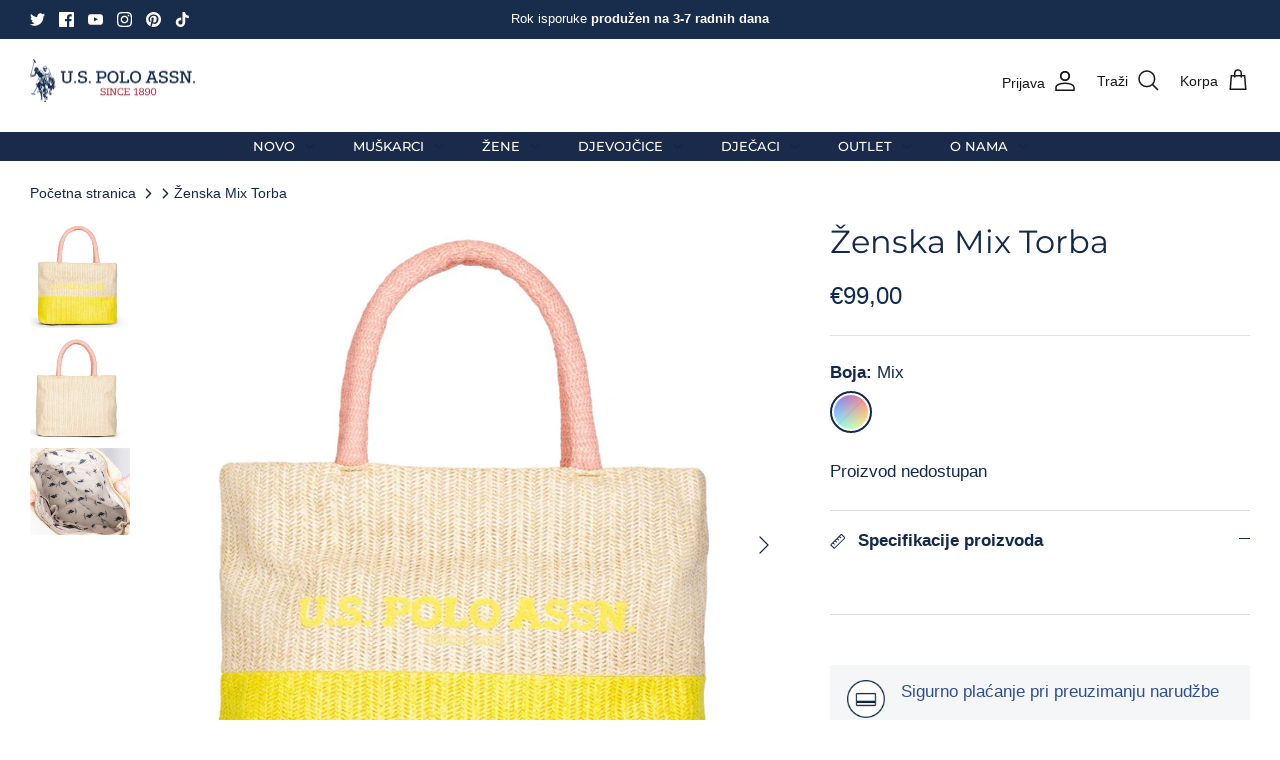

--- FILE ---
content_type: text/html; charset=utf-8
request_url: https://www.uspoloassn.me/products/us-polo-assn-zenska-torba-76465wza-n66
body_size: 24689
content:
<!DOCTYPE html><html lang="hr-HR" dir="ltr">
<head>
  <head>
    <!-- Hotjar Tracking Code for U.S. Polo Assn. Montenegro -->
<script>
    (function(h,o,t,j,a,r){
        h.hj=h.hj||function(){(h.hj.q=h.hj.q||[]).push(arguments)};
        h._hjSettings={hjid:5304863,hjsv:6};
        a=o.getElementsByTagName('head')[0];
        r=o.createElement('script');r.async=1;
        r.src=t+h._hjSettings.hjid+j+h._hjSettings.hjsv;
        a.appendChild(r);
    })(window,document,'https://static.hotjar.com/c/hotjar-','.js?sv=');
</script>
<link href="https://monorail-edge.shopifysvc.com" rel="dns-prefetch">
<script>(function(){if ("sendBeacon" in navigator && "performance" in window) {try {var session_token_from_headers = performance.getEntriesByType('navigation')[0].serverTiming.find(x => x.name == '_s').description;} catch {var session_token_from_headers = undefined;}var session_cookie_matches = document.cookie.match(/_shopify_s=([^;]*)/);var session_token_from_cookie = session_cookie_matches && session_cookie_matches.length === 2 ? session_cookie_matches[1] : "";var session_token = session_token_from_headers || session_token_from_cookie || "";function handle_abandonment_event(e) {var entries = performance.getEntries().filter(function(entry) {return /monorail-edge.shopifysvc.com/.test(entry.name);});if (!window.abandonment_tracked && entries.length === 0) {window.abandonment_tracked = true;var currentMs = Date.now();var navigation_start = performance.timing.navigationStart;var payload = {shop_id: 64290193656,url: window.location.href,navigation_start,duration: currentMs - navigation_start,session_token,page_type: "product"};window.navigator.sendBeacon("https://monorail-edge.shopifysvc.com/v1/produce", JSON.stringify({schema_id: "online_store_buyer_site_abandonment/1.1",payload: payload,metadata: {event_created_at_ms: currentMs,event_sent_at_ms: currentMs}}));}}window.addEventListener('pagehide', handle_abandonment_event);}}());</script>
<script id="web-pixels-manager-setup">(function e(e,d,r,n,o){if(void 0===o&&(o={}),!Boolean(null===(a=null===(i=window.Shopify)||void 0===i?void 0:i.analytics)||void 0===a?void 0:a.replayQueue)){var i,a;window.Shopify=window.Shopify||{};var t=window.Shopify;t.analytics=t.analytics||{};var s=t.analytics;s.replayQueue=[],s.publish=function(e,d,r){return s.replayQueue.push([e,d,r]),!0};try{self.performance.mark("wpm:start")}catch(e){}var l=function(){var e={modern:/Edge?\/(1{2}[4-9]|1[2-9]\d|[2-9]\d{2}|\d{4,})\.\d+(\.\d+|)|Firefox\/(1{2}[4-9]|1[2-9]\d|[2-9]\d{2}|\d{4,})\.\d+(\.\d+|)|Chrom(ium|e)\/(9{2}|\d{3,})\.\d+(\.\d+|)|(Maci|X1{2}).+ Version\/(15\.\d+|(1[6-9]|[2-9]\d|\d{3,})\.\d+)([,.]\d+|)( \(\w+\)|)( Mobile\/\w+|) Safari\/|Chrome.+OPR\/(9{2}|\d{3,})\.\d+\.\d+|(CPU[ +]OS|iPhone[ +]OS|CPU[ +]iPhone|CPU IPhone OS|CPU iPad OS)[ +]+(15[._]\d+|(1[6-9]|[2-9]\d|\d{3,})[._]\d+)([._]\d+|)|Android:?[ /-](13[3-9]|1[4-9]\d|[2-9]\d{2}|\d{4,})(\.\d+|)(\.\d+|)|Android.+Firefox\/(13[5-9]|1[4-9]\d|[2-9]\d{2}|\d{4,})\.\d+(\.\d+|)|Android.+Chrom(ium|e)\/(13[3-9]|1[4-9]\d|[2-9]\d{2}|\d{4,})\.\d+(\.\d+|)|SamsungBrowser\/([2-9]\d|\d{3,})\.\d+/,legacy:/Edge?\/(1[6-9]|[2-9]\d|\d{3,})\.\d+(\.\d+|)|Firefox\/(5[4-9]|[6-9]\d|\d{3,})\.\d+(\.\d+|)|Chrom(ium|e)\/(5[1-9]|[6-9]\d|\d{3,})\.\d+(\.\d+|)([\d.]+$|.*Safari\/(?![\d.]+ Edge\/[\d.]+$))|(Maci|X1{2}).+ Version\/(10\.\d+|(1[1-9]|[2-9]\d|\d{3,})\.\d+)([,.]\d+|)( \(\w+\)|)( Mobile\/\w+|) Safari\/|Chrome.+OPR\/(3[89]|[4-9]\d|\d{3,})\.\d+\.\d+|(CPU[ +]OS|iPhone[ +]OS|CPU[ +]iPhone|CPU IPhone OS|CPU iPad OS)[ +]+(10[._]\d+|(1[1-9]|[2-9]\d|\d{3,})[._]\d+)([._]\d+|)|Android:?[ /-](13[3-9]|1[4-9]\d|[2-9]\d{2}|\d{4,})(\.\d+|)(\.\d+|)|Mobile Safari.+OPR\/([89]\d|\d{3,})\.\d+\.\d+|Android.+Firefox\/(13[5-9]|1[4-9]\d|[2-9]\d{2}|\d{4,})\.\d+(\.\d+|)|Android.+Chrom(ium|e)\/(13[3-9]|1[4-9]\d|[2-9]\d{2}|\d{4,})\.\d+(\.\d+|)|Android.+(UC? ?Browser|UCWEB|U3)[ /]?(15\.([5-9]|\d{2,})|(1[6-9]|[2-9]\d|\d{3,})\.\d+)\.\d+|SamsungBrowser\/(5\.\d+|([6-9]|\d{2,})\.\d+)|Android.+MQ{2}Browser\/(14(\.(9|\d{2,})|)|(1[5-9]|[2-9]\d|\d{3,})(\.\d+|))(\.\d+|)|K[Aa][Ii]OS\/(3\.\d+|([4-9]|\d{2,})\.\d+)(\.\d+|)/},d=e.modern,r=e.legacy,n=navigator.userAgent;return n.match(d)?"modern":n.match(r)?"legacy":"unknown"}(),u="modern"===l?"modern":"legacy",c=(null!=n?n:{modern:"",legacy:""})[u],f=function(e){return[e.baseUrl,"/wpm","/b",e.hashVersion,"modern"===e.buildTarget?"m":"l",".js"].join("")}({baseUrl:d,hashVersion:r,buildTarget:u}),m=function(e){var d=e.version,r=e.bundleTarget,n=e.surface,o=e.pageUrl,i=e.monorailEndpoint;return{emit:function(e){var a=e.status,t=e.errorMsg,s=(new Date).getTime(),l=JSON.stringify({metadata:{event_sent_at_ms:s},events:[{schema_id:"web_pixels_manager_load/3.1",payload:{version:d,bundle_target:r,page_url:o,status:a,surface:n,error_msg:t},metadata:{event_created_at_ms:s}}]});if(!i)return console&&console.warn&&console.warn("[Web Pixels Manager] No Monorail endpoint provided, skipping logging."),!1;try{return self.navigator.sendBeacon.bind(self.navigator)(i,l)}catch(e){}var u=new XMLHttpRequest;try{return u.open("POST",i,!0),u.setRequestHeader("Content-Type","text/plain"),u.send(l),!0}catch(e){return console&&console.warn&&console.warn("[Web Pixels Manager] Got an unhandled error while logging to Monorail."),!1}}}}({version:r,bundleTarget:l,surface:e.surface,pageUrl:self.location.href,monorailEndpoint:e.monorailEndpoint});try{o.browserTarget=l,function(e){var d=e.src,r=e.async,n=void 0===r||r,o=e.onload,i=e.onerror,a=e.sri,t=e.scriptDataAttributes,s=void 0===t?{}:t,l=document.createElement("script"),u=document.querySelector("head"),c=document.querySelector("body");if(l.async=n,l.src=d,a&&(l.integrity=a,l.crossOrigin="anonymous"),s)for(var f in s)if(Object.prototype.hasOwnProperty.call(s,f))try{l.dataset[f]=s[f]}catch(e){}if(o&&l.addEventListener("load",o),i&&l.addEventListener("error",i),u)u.appendChild(l);else{if(!c)throw new Error("Did not find a head or body element to append the script");c.appendChild(l)}}({src:f,async:!0,onload:function(){if(!function(){var e,d;return Boolean(null===(d=null===(e=window.Shopify)||void 0===e?void 0:e.analytics)||void 0===d?void 0:d.initialized)}()){var d=window.webPixelsManager.init(e)||void 0;if(d){var r=window.Shopify.analytics;r.replayQueue.forEach((function(e){var r=e[0],n=e[1],o=e[2];d.publishCustomEvent(r,n,o)})),r.replayQueue=[],r.publish=d.publishCustomEvent,r.visitor=d.visitor,r.initialized=!0}}},onerror:function(){return m.emit({status:"failed",errorMsg:"".concat(f," has failed to load")})},sri:function(e){var d=/^sha384-[A-Za-z0-9+/=]+$/;return"string"==typeof e&&d.test(e)}(c)?c:"",scriptDataAttributes:o}),m.emit({status:"loading"})}catch(e){m.emit({status:"failed",errorMsg:(null==e?void 0:e.message)||"Unknown error"})}}})({shopId: 64290193656,storefrontBaseUrl: "https://www.uspoloassn.me",extensionsBaseUrl: "https://extensions.shopifycdn.com/cdn/shopifycloud/web-pixels-manager",monorailEndpoint: "https://monorail-edge.shopifysvc.com/unstable/produce_batch",surface: "storefront-renderer",enabledBetaFlags: ["2dca8a86"],webPixelsConfigList: [{"id":"577011960","configuration":"{\"config\":\"{\\\"google_tag_ids\\\":[\\\"G-V6YXGLMW1X\\\",\\\"GT-TQV48MHQ\\\",\\\"G-4R5EQQWH87\\\",\\\"AW-16809603264\\\"],\\\"target_country\\\":\\\"ZZ\\\",\\\"gtag_events\\\":[{\\\"type\\\":\\\"begin_checkout\\\",\\\"action_label\\\":[\\\"G-V6YXGLMW1X\\\",\\\"G-4R5EQQWH87\\\",\\\"AW-16809603264\\\",\\\"G-VPERSMDVW2\\\",\\\"G-W62QDCTJ0P\\\"]},{\\\"type\\\":\\\"search\\\",\\\"action_label\\\":[\\\"G-V6YXGLMW1X\\\",\\\"G-4R5EQQWH87\\\",\\\"AW-16809603264\\\",\\\"G-VPERSMDVW2\\\",\\\"G-W62QDCTJ0P\\\"]},{\\\"type\\\":\\\"view_item\\\",\\\"action_label\\\":[\\\"G-V6YXGLMW1X\\\",\\\"MC-8870GPL94B\\\",\\\"G-4R5EQQWH87\\\",\\\"AW-16809603264\\\",\\\"G-VPERSMDVW2\\\",\\\"G-W62QDCTJ0P\\\"]},{\\\"type\\\":\\\"purchase\\\",\\\"action_label\\\":[\\\"G-V6YXGLMW1X\\\",\\\"MC-8870GPL94B\\\",\\\"G-4R5EQQWH87\\\",\\\"AW-16809603264\\\",\\\"G-VPERSMDVW2\\\",\\\"G-W62QDCTJ0P\\\"]},{\\\"type\\\":\\\"page_view\\\",\\\"action_label\\\":[\\\"G-V6YXGLMW1X\\\",\\\"MC-8870GPL94B\\\",\\\"G-4R5EQQWH87\\\",\\\"AW-16809603264\\\",\\\"G-VPERSMDVW2\\\",\\\"G-W62QDCTJ0P\\\"]},{\\\"type\\\":\\\"add_payment_info\\\",\\\"action_label\\\":[\\\"G-V6YXGLMW1X\\\",\\\"G-4R5EQQWH87\\\",\\\"AW-16809603264\\\",\\\"G-VPERSMDVW2\\\",\\\"G-W62QDCTJ0P\\\"]},{\\\"type\\\":\\\"add_to_cart\\\",\\\"action_label\\\":[\\\"G-V6YXGLMW1X\\\",\\\"G-4R5EQQWH87\\\",\\\"AW-16809603264\\\",\\\"G-VPERSMDVW2\\\",\\\"G-W62QDCTJ0P\\\"]}],\\\"enable_monitoring_mode\\\":false}\"}","eventPayloadVersion":"v1","runtimeContext":"OPEN","scriptVersion":"b2a88bafab3e21179ed38636efcd8a93","type":"APP","apiClientId":1780363,"privacyPurposes":[],"dataSharingAdjustments":{"protectedCustomerApprovalScopes":["read_customer_address","read_customer_email","read_customer_name","read_customer_personal_data","read_customer_phone"]}},{"id":"shopify-app-pixel","configuration":"{}","eventPayloadVersion":"v1","runtimeContext":"STRICT","scriptVersion":"0450","apiClientId":"shopify-pixel","type":"APP","privacyPurposes":["ANALYTICS","MARKETING"]},{"id":"shopify-custom-pixel","eventPayloadVersion":"v1","runtimeContext":"LAX","scriptVersion":"0450","apiClientId":"shopify-pixel","type":"CUSTOM","privacyPurposes":["ANALYTICS","MARKETING"]}],isMerchantRequest: false,initData: {"shop":{"name":"U.S. Polo Assn. Montenegro","paymentSettings":{"currencyCode":"EUR"},"myshopifyDomain":"uspoloassnmontenegro.myshopify.com","countryCode":"ME","storefrontUrl":"https:\/\/www.uspoloassn.me"},"customer":null,"cart":null,"checkout":null,"productVariants":[{"price":{"amount":99.0,"currencyCode":"EUR"},"product":{"title":"Ženska Mix Torba","vendor":"U.S. Polo Assn.","id":"8295280443640","untranslatedTitle":"Ženska Mix Torba","url":"\/products\/us-polo-assn-zenska-torba-76465wza-n66","type":"Žene"},"id":"44510088298744","image":{"src":"\/\/www.uspoloassn.me\/cdn\/shop\/files\/1_c5c1e7d4-a893-4d72-bb0e-dcb190df5ebc.jpg?v=1709559457"},"sku":"76465WZA-N66","title":"Mix","untranslatedTitle":"Mix"}],"purchasingCompany":null},},"https://www.uspoloassn.me/cdn","ae1676cfwd2530674p4253c800m34e853cb",{"modern":"","legacy":""},{"shopId":"64290193656","storefrontBaseUrl":"https:\/\/www.uspoloassn.me","extensionBaseUrl":"https:\/\/extensions.shopifycdn.com\/cdn\/shopifycloud\/web-pixels-manager","surface":"storefront-renderer","enabledBetaFlags":"[\"2dca8a86\"]","isMerchantRequest":"false","hashVersion":"ae1676cfwd2530674p4253c800m34e853cb","publish":"custom","events":"[[\"page_viewed\",{}],[\"product_viewed\",{\"productVariant\":{\"price\":{\"amount\":99.0,\"currencyCode\":\"EUR\"},\"product\":{\"title\":\"Ženska Mix Torba\",\"vendor\":\"U.S. Polo Assn.\",\"id\":\"8295280443640\",\"untranslatedTitle\":\"Ženska Mix Torba\",\"url\":\"\/products\/us-polo-assn-zenska-torba-76465wza-n66\",\"type\":\"Žene\"},\"id\":\"44510088298744\",\"image\":{\"src\":\"\/\/www.uspoloassn.me\/cdn\/shop\/files\/1_c5c1e7d4-a893-4d72-bb0e-dcb190df5ebc.jpg?v=1709559457\"},\"sku\":\"76465WZA-N66\",\"title\":\"Mix\",\"untranslatedTitle\":\"Mix\"}}]]"});</script><script>
  window.ShopifyAnalytics = window.ShopifyAnalytics || {};
  window.ShopifyAnalytics.meta = window.ShopifyAnalytics.meta || {};
  window.ShopifyAnalytics.meta.currency = 'EUR';
  var meta = {"product":{"id":8295280443640,"gid":"gid:\/\/shopify\/Product\/8295280443640","vendor":"U.S. Polo Assn.","type":"Žene","variants":[{"id":44510088298744,"price":9900,"name":"Ženska Mix Torba - Mix","public_title":"Mix","sku":"76465WZA-N66"}],"remote":false},"page":{"pageType":"product","resourceType":"product","resourceId":8295280443640}};
  for (var attr in meta) {
    window.ShopifyAnalytics.meta[attr] = meta[attr];
  }
</script>
<script class="analytics">
  (function () {
    var customDocumentWrite = function(content) {
      var jquery = null;

      if (window.jQuery) {
        jquery = window.jQuery;
      } else if (window.Checkout && window.Checkout.$) {
        jquery = window.Checkout.$;
      }

      if (jquery) {
        jquery('body').append(content);
      }
    };

    var hasLoggedConversion = function(token) {
      if (token) {
        return document.cookie.indexOf('loggedConversion=' + token) !== -1;
      }
      return false;
    }

    var setCookieIfConversion = function(token) {
      if (token) {
        var twoMonthsFromNow = new Date(Date.now());
        twoMonthsFromNow.setMonth(twoMonthsFromNow.getMonth() + 2);

        document.cookie = 'loggedConversion=' + token + '; expires=' + twoMonthsFromNow;
      }
    }

    var trekkie = window.ShopifyAnalytics.lib = window.trekkie = window.trekkie || [];
    if (trekkie.integrations) {
      return;
    }
    trekkie.methods = [
      'identify',
      'page',
      'ready',
      'track',
      'trackForm',
      'trackLink'
    ];
    trekkie.factory = function(method) {
      return function() {
        var args = Array.prototype.slice.call(arguments);
        args.unshift(method);
        trekkie.push(args);
        return trekkie;
      };
    };
    for (var i = 0; i < trekkie.methods.length; i++) {
      var key = trekkie.methods[i];
      trekkie[key] = trekkie.factory(key);
    }
    trekkie.load = function(config) {
      trekkie.config = config || {};
      trekkie.config.initialDocumentCookie = document.cookie;
      var first = document.getElementsByTagName('script')[0];
      var script = document.createElement('script');
      script.type = 'text/javascript';
      script.onerror = function(e) {
        var scriptFallback = document.createElement('script');
        scriptFallback.type = 'text/javascript';
        scriptFallback.onerror = function(error) {
                var Monorail = {
      produce: function produce(monorailDomain, schemaId, payload) {
        var currentMs = new Date().getTime();
        var event = {
          schema_id: schemaId,
          payload: payload,
          metadata: {
            event_created_at_ms: currentMs,
            event_sent_at_ms: currentMs
          }
        };
        return Monorail.sendRequest("https://" + monorailDomain + "/v1/produce", JSON.stringify(event));
      },
      sendRequest: function sendRequest(endpointUrl, payload) {
        // Try the sendBeacon API
        if (window && window.navigator && typeof window.navigator.sendBeacon === 'function' && typeof window.Blob === 'function' && !Monorail.isIos12()) {
          var blobData = new window.Blob([payload], {
            type: 'text/plain'
          });

          if (window.navigator.sendBeacon(endpointUrl, blobData)) {
            return true;
          } // sendBeacon was not successful

        } // XHR beacon

        var xhr = new XMLHttpRequest();

        try {
          xhr.open('POST', endpointUrl);
          xhr.setRequestHeader('Content-Type', 'text/plain');
          xhr.send(payload);
        } catch (e) {
          console.log(e);
        }

        return false;
      },
      isIos12: function isIos12() {
        return window.navigator.userAgent.lastIndexOf('iPhone; CPU iPhone OS 12_') !== -1 || window.navigator.userAgent.lastIndexOf('iPad; CPU OS 12_') !== -1;
      }
    };
    Monorail.produce('monorail-edge.shopifysvc.com',
      'trekkie_storefront_load_errors/1.1',
      {shop_id: 64290193656,
      theme_id: 136348893432,
      app_name: "storefront",
      context_url: window.location.href,
      source_url: "//www.uspoloassn.me/cdn/s/trekkie.storefront.308893168db1679b4a9f8a086857af995740364f.min.js"});

        };
        scriptFallback.async = true;
        scriptFallback.src = '//www.uspoloassn.me/cdn/s/trekkie.storefront.308893168db1679b4a9f8a086857af995740364f.min.js';
        first.parentNode.insertBefore(scriptFallback, first);
      };
      script.async = true;
      script.src = '//www.uspoloassn.me/cdn/s/trekkie.storefront.308893168db1679b4a9f8a086857af995740364f.min.js';
      first.parentNode.insertBefore(script, first);
    };
    trekkie.load(
      {"Trekkie":{"appName":"storefront","development":false,"defaultAttributes":{"shopId":64290193656,"isMerchantRequest":null,"themeId":136348893432,"themeCityHash":"4133284319870044667","contentLanguage":"hr-HR","currency":"EUR","eventMetadataId":"6a28f934-4a53-44b7-95aa-749e0b8573a8"},"isServerSideCookieWritingEnabled":true,"monorailRegion":"shop_domain","enabledBetaFlags":["f0df213a"]},"Session Attribution":{},"S2S":{"facebookCapiEnabled":false,"source":"trekkie-storefront-renderer","apiClientId":580111}}
    );

    var loaded = false;
    trekkie.ready(function() {
      if (loaded) return;
      loaded = true;

      window.ShopifyAnalytics.lib = window.trekkie;

      var originalDocumentWrite = document.write;
      document.write = customDocumentWrite;
      try { window.ShopifyAnalytics.merchantGoogleAnalytics.call(this); } catch(error) {};
      document.write = originalDocumentWrite;

      window.ShopifyAnalytics.lib.page(null,{"pageType":"product","resourceType":"product","resourceId":8295280443640,"shopifyEmitted":true});

      var match = window.location.pathname.match(/checkouts\/(.+)\/(thank_you|post_purchase)/)
      var token = match? match[1]: undefined;
      if (!hasLoggedConversion(token)) {
        setCookieIfConversion(token);
        window.ShopifyAnalytics.lib.track("Viewed Product",{"currency":"EUR","variantId":44510088298744,"productId":8295280443640,"productGid":"gid:\/\/shopify\/Product\/8295280443640","name":"Ženska Mix Torba - Mix","price":"99.00","sku":"76465WZA-N66","brand":"U.S. Polo Assn.","variant":"Mix","category":"Žene","nonInteraction":true,"remote":false},undefined,undefined,{"shopifyEmitted":true});
      window.ShopifyAnalytics.lib.track("monorail:\/\/trekkie_storefront_viewed_product\/1.1",{"currency":"EUR","variantId":44510088298744,"productId":8295280443640,"productGid":"gid:\/\/shopify\/Product\/8295280443640","name":"Ženska Mix Torba - Mix","price":"99.00","sku":"76465WZA-N66","brand":"U.S. Polo Assn.","variant":"Mix","category":"Žene","nonInteraction":true,"remote":false,"referer":"https:\/\/www.uspoloassn.me\/products\/us-polo-assn-zenska-torba-76465wza-n66"});
      }
    });


        var eventsListenerScript = document.createElement('script');
        eventsListenerScript.async = true;
        eventsListenerScript.src = "//www.uspoloassn.me/cdn/shopifycloud/storefront/assets/shop_events_listener-3da45d37.js";
        document.getElementsByTagName('head')[0].appendChild(eventsListenerScript);

})();</script>
<script
  defer
  src="https://www.uspoloassn.me/cdn/shopifycloud/perf-kit/shopify-perf-kit-2.1.2.min.js"
  data-application="storefront-renderer"
  data-shop-id="64290193656"
  data-render-region="gcp-us-central1"
  data-page-type="product"
  data-theme-instance-id="136348893432"
  data-theme-name="Symmetry"
  data-theme-version="5.6.0"
  data-monorail-region="shop_domain"
  data-resource-timing-sampling-rate="10"
  data-shs="true"
  data-shs-beacon="true"
  data-shs-export-with-fetch="true"
  data-shs-logs-sample-rate="1"
></script>
</head>
<script>
window.KiwiSizing = window.KiwiSizing === undefined ? {} : window.KiwiSizing;
KiwiSizing.shop = "uspoloassnmontenegro.myshopify.com";


KiwiSizing.data = {
  collections: "404302758136",
  tags: "8.Mart2025,Aksesoari,Besplatna dostava 17.06.2025.,Black Friday '24,Import 04.03.2024.,LJ24,Proljeće\/Ljeto,Žene",
  product: "8295280443640",
  vendor: "U.S. Polo Assn.",
  type: "Žene",
  title: "Ženska Mix Torba",
  images: ["\/\/www.uspoloassn.me\/cdn\/shop\/files\/1_c5c1e7d4-a893-4d72-bb0e-dcb190df5ebc.jpg?v=1709559457","\/\/www.uspoloassn.me\/cdn\/shop\/files\/2_f650d906-60c7-40c3-ad00-ee764f5e29eb.jpg?v=1709559458","\/\/www.uspoloassn.me\/cdn\/shop\/files\/3_08afecc3-a55e-4563-8985-b5c08c11cc5e.jpg?v=1709559457"],
  options: [{"name":"Boja","position":1,"values":["Mix"]}],
  variants: [{"id":44510088298744,"title":"Mix","option1":"Mix","option2":null,"option3":null,"sku":"76465WZA-N66","requires_shipping":true,"taxable":true,"featured_image":null,"available":false,"name":"Ženska Mix Torba - Mix","public_title":"Mix","options":["Mix"],"price":9900,"weight":0,"compare_at_price":null,"inventory_management":"shopify","barcode":"8056280297946","requires_selling_plan":false,"selling_plan_allocations":[]}],
};

</script>
  <!-- Symmetry 5.6.0 -->

  <title>
    Ženska Mix Torba | uspoloassn.me
  </title>

  <meta charset="utf-8" />
<meta name="viewport" content="width=device-width,initial-scale=1.0" />
<meta http-equiv="X-UA-Compatible" content="IE=edge">

<link rel="preconnect" href="https://cdn.shopify.com" crossorigin>
<link rel="preconnect" href="https://fonts.shopify.com" crossorigin>
<link rel="preconnect" href="https://monorail-edge.shopifysvc.com"><link rel="preload" as="font" href="//www.uspoloassn.me/cdn/fonts/montserrat/montserrat_n5.07ef3781d9c78c8b93c98419da7ad4fbeebb6635.woff2" type="font/woff2" crossorigin><link rel="preload" as="font" href="//www.uspoloassn.me/cdn/fonts/montserrat/montserrat_n4.81949fa0ac9fd2021e16436151e8eaa539321637.woff2" type="font/woff2" crossorigin><link rel="preload" as="font" href="//www.uspoloassn.me/cdn/fonts/montserrat/montserrat_n4.81949fa0ac9fd2021e16436151e8eaa539321637.woff2" type="font/woff2" crossorigin><link rel="preload" href="//www.uspoloassn.me/cdn/shop/t/3/assets/vendor.min.js?v=11589511144441591071673515385" as="script">
<link rel="preload" href="//www.uspoloassn.me/cdn/shop/t/3/assets/theme.js?v=48950849070434044161673515385" as="script"><link rel="canonical" href="https://www.uspoloassn.me/products/us-polo-assn-zenska-torba-76465wza-n66" /><link rel="icon" href="//www.uspoloassn.me/cdn/shop/files/Partnerski_logotipi_-_Verzije_23.png?crop=center&height=48&v=1717062370&width=48" type="image/png"><meta name="description" content="Službeni web shop brenda U.S. Polo Assn. ... Autorske naknade generisane iz U.S. Polo Assn. pomoći će u finansiranju USPA, koja raste i promoviše sport u Sjedinjenjim Američkim Državama. Besplatna dostava. Isporuka 24-48 sati. Povrat artikla do 14 dana.">
<style>
    
    
    
    
    
    @font-face {
  font-family: Montserrat;
  font-weight: 400;
  font-style: normal;
  font-display: fallback;
  src: url("//www.uspoloassn.me/cdn/fonts/montserrat/montserrat_n4.81949fa0ac9fd2021e16436151e8eaa539321637.woff2") format("woff2"),
       url("//www.uspoloassn.me/cdn/fonts/montserrat/montserrat_n4.a6c632ca7b62da89c3594789ba828388aac693fe.woff") format("woff");
}

    @font-face {
  font-family: Montserrat;
  font-weight: 400;
  font-style: normal;
  font-display: fallback;
  src: url("//www.uspoloassn.me/cdn/fonts/montserrat/montserrat_n4.81949fa0ac9fd2021e16436151e8eaa539321637.woff2") format("woff2"),
       url("//www.uspoloassn.me/cdn/fonts/montserrat/montserrat_n4.a6c632ca7b62da89c3594789ba828388aac693fe.woff") format("woff");
}

    @font-face {
  font-family: Montserrat;
  font-weight: 500;
  font-style: normal;
  font-display: fallback;
  src: url("//www.uspoloassn.me/cdn/fonts/montserrat/montserrat_n5.07ef3781d9c78c8b93c98419da7ad4fbeebb6635.woff2") format("woff2"),
       url("//www.uspoloassn.me/cdn/fonts/montserrat/montserrat_n5.adf9b4bd8b0e4f55a0b203cdd84512667e0d5e4d.woff") format("woff");
}

    @font-face {
  font-family: Montserrat;
  font-weight: 600;
  font-style: normal;
  font-display: fallback;
  src: url("//www.uspoloassn.me/cdn/fonts/montserrat/montserrat_n6.1326b3e84230700ef15b3a29fb520639977513e0.woff2") format("woff2"),
       url("//www.uspoloassn.me/cdn/fonts/montserrat/montserrat_n6.652f051080eb14192330daceed8cd53dfdc5ead9.woff") format("woff");
}

  </style>

  <meta property="og:site_name" content="U.S. Polo Assn. Montenegro">
<meta property="og:url" content="https://www.uspoloassn.me/products/us-polo-assn-zenska-torba-76465wza-n66">
<meta property="og:title" content="Ženska Mix Torba | uspoloassn.me">
<meta property="og:type" content="product">
<meta property="og:description" content="Službeni web shop brenda U.S. Polo Assn. ... Autorske naknade generisane iz U.S. Polo Assn. pomoći će u finansiranju USPA, koja raste i promoviše sport u Sjedinjenjim Američkim Državama. Besplatna dostava. Isporuka 24-48 sati. Povrat artikla do 14 dana."><meta property="og:image" content="http://www.uspoloassn.me/cdn/shop/files/1_c5c1e7d4-a893-4d72-bb0e-dcb190df5ebc_1200x1200.jpg?v=1709559457">
  <meta property="og:image:secure_url" content="https://www.uspoloassn.me/cdn/shop/files/1_c5c1e7d4-a893-4d72-bb0e-dcb190df5ebc_1200x1200.jpg?v=1709559457">
  <meta property="og:image:width" content="1093">
  <meta property="og:image:height" content="1142"><meta property="og:price:amount" content="99,00">
  <meta property="og:price:currency" content="EUR"><meta name="twitter:site" content="@PoloAssociation?ref_src=twsrc%5Egoogle%7Ctwcamp%5Eserp%7Ctwgr%5Eauthor"><meta name="twitter:card" content="summary_large_image">
<meta name="twitter:title" content="Ženska Mix Torba | uspoloassn.me">
<meta name="twitter:description" content="Službeni web shop brenda U.S. Polo Assn. ... Autorske naknade generisane iz U.S. Polo Assn. pomoći će u finansiranju USPA, koja raste i promoviše sport u Sjedinjenjim Američkim Državama. Besplatna dostava. Isporuka 24-48 sati. Povrat artikla do 14 dana.">


  <link href="//www.uspoloassn.me/cdn/shop/t/3/assets/styles.css?v=120432029048662128051759332752" rel="stylesheet" type="text/css" media="all" />
<link rel="stylesheet" href="//www.uspoloassn.me/cdn/shop/t/3/assets/swatches.css?v=171085318013618629061759332752" media="print" onload="this.media='all'">
    <noscript><link rel="stylesheet" href="//www.uspoloassn.me/cdn/shop/t/3/assets/swatches.css?v=171085318013618629061759332752"></noscript><script>
    window.theme = window.theme || {};
    theme.money_format_with_product_code_preference = "€{{amount_with_comma_separator}}";
    theme.money_format_with_cart_code_preference = "€{{amount_with_comma_separator}}";
    theme.money_format = "€{{amount_with_comma_separator}}";
    theme.strings = {
      previous: "Prethodno",
      next: "Sljedeće",
      addressError: "Greška adrese",
      addressNoResults: "Nema rezultata za datu adresu",
      addressQueryLimit: "",
      authError: "",
      icon_labels_left: "Lijevo",
      icon_labels_right: "Desno",
      icon_labels_down: "Dole",
      icon_labels_close: "Gore",
      icon_labels_plus: "Plus",
      imageSlider: "Slajder slika",
      cart_terms_confirmation: "Morate prihvatiti opšte uslove kako biste nastavili dalje.",
      products_listing_from: "Od",
      layout_live_search_see_all: "Sve",
      products_product_add_to_cart: "Dodaj u korpu",
      products_variant_no_stock: "Rasprodano",
      products_variant_non_existent: "Nedostupno",
      products_product_pick_a: "Izaberi",
      general_navigation_menu_toggle_aria_label: "Prikaži meni",
      general_accessibility_labels_close: "Zatvori",
      products_product_adding_to_cart: "Dodavanje u korpu",
      products_product_added_to_cart: "Dodano u korpu",
      general_quick_search_pages: "Stranice",
      general_quick_search_no_results: "Za traženi pojam ne postoje rezultati pretrage.",
      collections_general_see_all_subcollections: "Pogledaj sve potkategorije"
    };
    theme.routes = {
      cart_url: '/cart',
      cart_add_url: '/cart/add.js',
      cart_change_url: '/cart/change',
      predictive_search_url: '/search/suggest'
    };
    theme.settings = {
      cart_type: "drawer",
      quickbuy_style: "off",
      avoid_orphans: true
    };
    document.documentElement.classList.add('js');
  </script>

  <script>window.performance && window.performance.mark && window.performance.mark('shopify.content_for_header.start');</script><meta name="google-site-verification" content="kdkCQxlV0QYlFSZj3yHU8w0VM4vEjPUTM9Uk1-KNaKM">
<meta id="shopify-digital-wallet" name="shopify-digital-wallet" content="/64290193656/digital_wallets/dialog">
<link rel="alternate" type="application/json+oembed" href="https://www.uspoloassn.me/products/us-polo-assn-zenska-torba-76465wza-n66.oembed">
<script async="async" src="/checkouts/internal/preloads.js?locale=hr-ME"></script>
<script id="shopify-features" type="application/json">{"accessToken":"e80c864aad78553c6ef35661edf551e9","betas":["rich-media-storefront-analytics"],"domain":"www.uspoloassn.me","predictiveSearch":true,"shopId":64290193656,"locale":"hr"}</script>
<script>var Shopify = Shopify || {};
Shopify.shop = "uspoloassnmontenegro.myshopify.com";
Shopify.locale = "hr-HR";
Shopify.currency = {"active":"EUR","rate":"1.0"};
Shopify.country = "ME";
Shopify.theme = {"name":"Symmetry USPA","id":136348893432,"schema_name":"Symmetry","schema_version":"5.6.0","theme_store_id":null,"role":"main"};
Shopify.theme.handle = "null";
Shopify.theme.style = {"id":null,"handle":null};
Shopify.cdnHost = "www.uspoloassn.me/cdn";
Shopify.routes = Shopify.routes || {};
Shopify.routes.root = "/";</script>
<script type="module">!function(o){(o.Shopify=o.Shopify||{}).modules=!0}(window);</script>
<script>!function(o){function n(){var o=[];function n(){o.push(Array.prototype.slice.apply(arguments))}return n.q=o,n}var t=o.Shopify=o.Shopify||{};t.loadFeatures=n(),t.autoloadFeatures=n()}(window);</script>
<script id="shop-js-analytics" type="application/json">{"pageType":"product"}</script>
<script defer="defer" async type="module" src="//www.uspoloassn.me/cdn/shopifycloud/shop-js/modules/v2/client.init-shop-cart-sync_ftBnbu5F.hr-HR.esm.js"></script>
<script defer="defer" async type="module" src="//www.uspoloassn.me/cdn/shopifycloud/shop-js/modules/v2/chunk.common_CaQB9nXe.esm.js"></script>
<script type="module">
  await import("//www.uspoloassn.me/cdn/shopifycloud/shop-js/modules/v2/client.init-shop-cart-sync_ftBnbu5F.hr-HR.esm.js");
await import("//www.uspoloassn.me/cdn/shopifycloud/shop-js/modules/v2/chunk.common_CaQB9nXe.esm.js");

  window.Shopify.SignInWithShop?.initShopCartSync?.({"fedCMEnabled":true,"windoidEnabled":true});

</script>
<script id="__st">var __st={"a":64290193656,"offset":3600,"reqid":"444583c6-b3ba-47ae-82bd-57c8ce07f7ee-1763127033","pageurl":"www.uspoloassn.me\/products\/us-polo-assn-zenska-torba-76465wza-n66","u":"129cc5138e66","p":"product","rtyp":"product","rid":8295280443640};</script>
<script>window.ShopifyPaypalV4VisibilityTracking = true;</script>
<script id="captcha-bootstrap">!function(){'use strict';const t='contact',e='account',n='new_comment',o=[[t,t],['blogs',n],['comments',n],[t,'customer']],c=[[e,'customer_login'],[e,'guest_login'],[e,'recover_customer_password'],[e,'create_customer']],r=t=>t.map((([t,e])=>`form[action*='/${t}']:not([data-nocaptcha='true']) input[name='form_type'][value='${e}']`)).join(','),a=t=>()=>t?[...document.querySelectorAll(t)].map((t=>t.form)):[];function s(){const t=[...o],e=r(t);return a(e)}const i='password',u='form_key',d=['recaptcha-v3-token','g-recaptcha-response','h-captcha-response',i],f=()=>{try{return window.sessionStorage}catch{return}},m='__shopify_v',_=t=>t.elements[u];function p(t,e,n=!1){try{const o=window.sessionStorage,c=JSON.parse(o.getItem(e)),{data:r}=function(t){const{data:e,action:n}=t;return t[m]||n?{data:e,action:n}:{data:t,action:n}}(c);for(const[e,n]of Object.entries(r))t.elements[e]&&(t.elements[e].value=n);n&&o.removeItem(e)}catch(o){console.error('form repopulation failed',{error:o})}}const l='form_type',E='cptcha';function T(t){t.dataset[E]=!0}const w=window,h=w.document,L='Shopify',v='ce_forms',y='captcha';let A=!1;((t,e)=>{const n=(g='f06e6c50-85a8-45c8-87d0-21a2b65856fe',I='https://cdn.shopify.com/shopifycloud/storefront-forms-hcaptcha/ce_storefront_forms_captcha_hcaptcha.v1.5.2.iife.js',D={infoText:'Zaštićeno sustavom hCaptcha',privacyText:'Zaštita privatnosti',termsText:'Uvjeti'},(t,e,n)=>{const o=w[L][v],c=o.bindForm;if(c)return c(t,g,e,D).then(n);var r;o.q.push([[t,g,e,D],n]),r=I,A||(h.body.append(Object.assign(h.createElement('script'),{id:'captcha-provider',async:!0,src:r})),A=!0)});var g,I,D;w[L]=w[L]||{},w[L][v]=w[L][v]||{},w[L][v].q=[],w[L][y]=w[L][y]||{},w[L][y].protect=function(t,e){n(t,void 0,e),T(t)},Object.freeze(w[L][y]),function(t,e,n,w,h,L){const[v,y,A,g]=function(t,e,n){const i=e?o:[],u=t?c:[],d=[...i,...u],f=r(d),m=r(i),_=r(d.filter((([t,e])=>n.includes(e))));return[a(f),a(m),a(_),s()]}(w,h,L),I=t=>{const e=t.target;return e instanceof HTMLFormElement?e:e&&e.form},D=t=>v().includes(t);t.addEventListener('submit',(t=>{const e=I(t);if(!e)return;const n=D(e)&&!e.dataset.hcaptchaBound&&!e.dataset.recaptchaBound,o=_(e),c=g().includes(e)&&(!o||!o.value);(n||c)&&t.preventDefault(),c&&!n&&(function(t){try{if(!f())return;!function(t){const e=f();if(!e)return;const n=_(t);if(!n)return;const o=n.value;o&&e.removeItem(o)}(t);const e=Array.from(Array(32),(()=>Math.random().toString(36)[2])).join('');!function(t,e){_(t)||t.append(Object.assign(document.createElement('input'),{type:'hidden',name:u})),t.elements[u].value=e}(t,e),function(t,e){const n=f();if(!n)return;const o=[...t.querySelectorAll(`input[type='${i}']`)].map((({name:t})=>t)),c=[...d,...o],r={};for(const[a,s]of new FormData(t).entries())c.includes(a)||(r[a]=s);n.setItem(e,JSON.stringify({[m]:1,action:t.action,data:r}))}(t,e)}catch(e){console.error('failed to persist form',e)}}(e),e.submit())}));const S=(t,e)=>{t&&!t.dataset[E]&&(n(t,e.some((e=>e===t))),T(t))};for(const o of['focusin','change'])t.addEventListener(o,(t=>{const e=I(t);D(e)&&S(e,y())}));const B=e.get('form_key'),M=e.get(l),P=B&&M;t.addEventListener('DOMContentLoaded',(()=>{const t=y();if(P)for(const e of t)e.elements[l].value===M&&p(e,B);[...new Set([...A(),...v().filter((t=>'true'===t.dataset.shopifyCaptcha))])].forEach((e=>S(e,t)))}))}(h,new URLSearchParams(w.location.search),n,t,e,['guest_login'])})(!0,!1)}();</script>
<script integrity="sha256-52AcMU7V7pcBOXWImdc/TAGTFKeNjmkeM1Pvks/DTgc=" data-source-attribution="shopify.loadfeatures" defer="defer" src="//www.uspoloassn.me/cdn/shopifycloud/storefront/assets/storefront/load_feature-81c60534.js" crossorigin="anonymous"></script>
<script data-source-attribution="shopify.dynamic_checkout.dynamic.init">var Shopify=Shopify||{};Shopify.PaymentButton=Shopify.PaymentButton||{isStorefrontPortableWallets:!0,init:function(){window.Shopify.PaymentButton.init=function(){};var t=document.createElement("script");t.src="https://www.uspoloassn.me/cdn/shopifycloud/portable-wallets/latest/portable-wallets.hr.js",t.type="module",document.head.appendChild(t)}};
</script>
<script data-source-attribution="shopify.dynamic_checkout.buyer_consent">
  function portableWalletsHideBuyerConsent(e){var t=document.getElementById("shopify-buyer-consent"),n=document.getElementById("shopify-subscription-policy-button");t&&n&&(t.classList.add("hidden"),t.setAttribute("aria-hidden","true"),n.removeEventListener("click",e))}function portableWalletsShowBuyerConsent(e){var t=document.getElementById("shopify-buyer-consent"),n=document.getElementById("shopify-subscription-policy-button");t&&n&&(t.classList.remove("hidden"),t.removeAttribute("aria-hidden"),n.addEventListener("click",e))}window.Shopify?.PaymentButton&&(window.Shopify.PaymentButton.hideBuyerConsent=portableWalletsHideBuyerConsent,window.Shopify.PaymentButton.showBuyerConsent=portableWalletsShowBuyerConsent);
</script>
<script data-source-attribution="shopify.dynamic_checkout.cart.bootstrap">document.addEventListener("DOMContentLoaded",(function(){function t(){return document.querySelector("shopify-accelerated-checkout-cart, shopify-accelerated-checkout")}if(t())Shopify.PaymentButton.init();else{new MutationObserver((function(e,n){t()&&(Shopify.PaymentButton.init(),n.disconnect())})).observe(document.body,{childList:!0,subtree:!0})}}));
</script>
<script id="sections-script" data-sections="product-recommendations" defer="defer" src="//www.uspoloassn.me/cdn/shop/t/3/compiled_assets/scripts.js?2849"></script>
<script>window.performance && window.performance.mark && window.performance.mark('shopify.content_for_header.end');</script>
</head>

<body class="template-product
 template-suffix-uspa-women-products swatch-method-standard swatch-style-icon_circle" data-cc-animate-timeout="0"><script>
      if ('IntersectionObserver' in window) {
        document.body.classList.add("cc-animate-enabled");
      }
    </script><a class="skip-link visually-hidden" href="#content">Preskoči na sadržaj</a>

  <div id="shopify-section-announcement-bar" class="shopify-section section-announcement-bar">

<div id="section-id-announcement-bar" class="announcement-bar announcement-bar--with-announcement" data-section-type="announcement-bar" data-cc-animate>
    <style data-shopify>
      #section-id-announcement-bar {
        --announcement-background: #182c4c;
        --announcement-text: #ffffff;
        --link-underline: rgba(255, 255, 255, 0.6);
        --announcement-font-size: 13px;
      }
    </style>

    <div class="container container--no-max">
      <div class="announcement-bar__left desktop-only">
        
          

  <div class="social-links ">
    <ul class="social-links__list">
      
        <li><a aria-label="Twitter" class="twitter" target="_blank" rel="noopener" href="https://twitter.com/PoloAssociation?ref_src=twsrc%5Egoogle%7Ctwcamp%5Eserp%7Ctwgr%5Eauthor"><svg width="48px" height="40px" viewBox="0 0 48 40" version="1.1" xmlns="http://www.w3.org/2000/svg" xmlns:xlink="http://www.w3.org/1999/xlink">
    <title>Twitter</title>
    <defs></defs>
    <g stroke="none" stroke-width="1" fill="none" fill-rule="evenodd">
        <g transform="translate(-240.000000, -299.000000)" fill="currentColor">
            <path d="M288,303.735283 C286.236309,304.538462 284.337383,305.081618 282.345483,305.324305 C284.379644,304.076201 285.940482,302.097147 286.675823,299.739617 C284.771263,300.895269 282.666667,301.736006 280.418384,302.18671 C278.626519,300.224991 276.065504,299 273.231203,299 C267.796443,299 263.387216,303.521488 263.387216,309.097508 C263.387216,309.88913 263.471738,310.657638 263.640782,311.397255 C255.456242,310.975442 248.201444,306.959552 243.341433,300.843265 C242.493397,302.339834 242.008804,304.076201 242.008804,305.925244 C242.008804,309.426869 243.747139,312.518238 246.389857,314.329722 C244.778306,314.280607 243.256911,313.821235 241.9271,313.070061 L241.9271,313.194294 C241.9271,318.08848 245.322064,322.17082 249.8299,323.095341 C249.004402,323.33225 248.133826,323.450704 247.235077,323.450704 C246.601162,323.450704 245.981335,323.390033 245.381229,323.271578 C246.634971,327.28169 250.269414,330.2026 254.580032,330.280607 C251.210424,332.99061 246.961789,334.605634 242.349709,334.605634 C241.555203,334.605634 240.769149,334.559408 240,334.466956 C244.358514,337.327194 249.53689,339 255.095615,339 C273.211481,339 283.114633,323.615385 283.114633,310.270495 C283.114633,309.831347 283.106181,309.392199 283.089276,308.961719 C285.013559,307.537378 286.684275,305.760563 288,303.735283"></path>
        </g>
    </g>
</svg></a></li>
      
      
        <li><a aria-label="Facebook" class="facebook" target="_blank" rel="noopener" href="https://www.facebook.com/USPoloAssnMontenegro/"><svg width="48px" height="48px" viewBox="0 0 48 48" version="1.1" xmlns="http://www.w3.org/2000/svg" xmlns:xlink="http://www.w3.org/1999/xlink">
    <title>Facebook</title>
    <g stroke="none" stroke-width="1" fill="none" fill-rule="evenodd">
        <g transform="translate(-325.000000, -295.000000)" fill="currentColor">
            <path d="M350.638355,343 L327.649232,343 C326.185673,343 325,341.813592 325,340.350603 L325,297.649211 C325,296.18585 326.185859,295 327.649232,295 L370.350955,295 C371.813955,295 373,296.18585 373,297.649211 L373,340.350603 C373,341.813778 371.813769,343 370.350955,343 L358.119305,343 L358.119305,324.411755 L364.358521,324.411755 L365.292755,317.167586 L358.119305,317.167586 L358.119305,312.542641 C358.119305,310.445287 358.701712,309.01601 361.70929,309.01601 L365.545311,309.014333 L365.545311,302.535091 C364.881886,302.446808 362.604784,302.24957 359.955552,302.24957 C354.424834,302.24957 350.638355,305.625526 350.638355,311.825209 L350.638355,317.167586 L344.383122,317.167586 L344.383122,324.411755 L350.638355,324.411755 L350.638355,343 L350.638355,343 Z"></path>
        </g>
    </g>
</svg></a></li>
      
      
        <li><a aria-label="Youtube" class="youtube" target="_blank" rel="noopener" href="https://www.youtube.com/@USPoloAssnGlobal"><svg width="48px" height="34px" viewBox="0 0 48 34" version="1.1" xmlns="http://www.w3.org/2000/svg" xmlns:xlink="http://www.w3.org/1999/xlink">
    <title>Youtube</title>
    <g stroke="none" stroke-width="1" fill="none" fill-rule="evenodd">
        <g transform="translate(-567.000000, -302.000000)" fill="currentColor">
            <path d="M586.044,325.269916 L586.0425,311.687742 L599.0115,318.502244 L586.044,325.269916 Z M614.52,309.334163 C614.52,309.334163 614.0505,306.003199 612.612,304.536366 C610.7865,302.610299 608.7405,302.601235 607.803,302.489448 C601.086,302 591.0105,302 591.0105,302 L590.9895,302 C590.9895,302 580.914,302 574.197,302.489448 C573.258,302.601235 571.2135,302.610299 569.3865,304.536366 C567.948,306.003199 567.48,309.334163 567.48,309.334163 C567.48,309.334163 567,313.246723 567,317.157773 L567,320.82561 C567,324.73817 567.48,328.64922 567.48,328.64922 C567.48,328.64922 567.948,331.980184 569.3865,333.447016 C571.2135,335.373084 573.612,335.312658 574.68,335.513574 C578.52,335.885191 591,336 591,336 C591,336 601.086,335.984894 607.803,335.495446 C608.7405,335.382148 610.7865,335.373084 612.612,333.447016 C614.0505,331.980184 614.52,328.64922 614.52,328.64922 C614.52,328.64922 615,324.73817 615,320.82561 L615,317.157773 C615,313.246723 614.52,309.334163 614.52,309.334163 L614.52,309.334163 Z"></path>
        </g>
    </g>
</svg></a></li>
      
      
      
        <li><a aria-label="Instagram" class="instagram" target="_blank" rel="noopener" href="https://www.instagram.com/uspoloassnme/?hl=en"><svg width="48px" height="48px" viewBox="0 0 48 48" version="1.1" xmlns="http://www.w3.org/2000/svg" xmlns:xlink="http://www.w3.org/1999/xlink">
    <title>Instagram</title>
    <defs></defs>
    <g stroke="none" stroke-width="1" fill="none" fill-rule="evenodd">
        <g transform="translate(-642.000000, -295.000000)" fill="currentColor">
            <path d="M666.000048,295 C659.481991,295 658.664686,295.027628 656.104831,295.144427 C653.550311,295.260939 651.805665,295.666687 650.279088,296.260017 C648.700876,296.873258 647.362454,297.693897 646.028128,299.028128 C644.693897,300.362454 643.873258,301.700876 643.260017,303.279088 C642.666687,304.805665 642.260939,306.550311 642.144427,309.104831 C642.027628,311.664686 642,312.481991 642,319.000048 C642,325.518009 642.027628,326.335314 642.144427,328.895169 C642.260939,331.449689 642.666687,333.194335 643.260017,334.720912 C643.873258,336.299124 644.693897,337.637546 646.028128,338.971872 C647.362454,340.306103 648.700876,341.126742 650.279088,341.740079 C651.805665,342.333313 653.550311,342.739061 656.104831,342.855573 C658.664686,342.972372 659.481991,343 666.000048,343 C672.518009,343 673.335314,342.972372 675.895169,342.855573 C678.449689,342.739061 680.194335,342.333313 681.720912,341.740079 C683.299124,341.126742 684.637546,340.306103 685.971872,338.971872 C687.306103,337.637546 688.126742,336.299124 688.740079,334.720912 C689.333313,333.194335 689.739061,331.449689 689.855573,328.895169 C689.972372,326.335314 690,325.518009 690,319.000048 C690,312.481991 689.972372,311.664686 689.855573,309.104831 C689.739061,306.550311 689.333313,304.805665 688.740079,303.279088 C688.126742,301.700876 687.306103,300.362454 685.971872,299.028128 C684.637546,297.693897 683.299124,296.873258 681.720912,296.260017 C680.194335,295.666687 678.449689,295.260939 675.895169,295.144427 C673.335314,295.027628 672.518009,295 666.000048,295 Z M666.000048,299.324317 C672.40826,299.324317 673.167356,299.348801 675.69806,299.464266 C678.038036,299.570966 679.308818,299.961946 680.154513,300.290621 C681.274771,300.725997 682.074262,301.246066 682.91405,302.08595 C683.753934,302.925738 684.274003,303.725229 684.709379,304.845487 C685.038054,305.691182 685.429034,306.961964 685.535734,309.30194 C685.651199,311.832644 685.675683,312.59174 685.675683,319.000048 C685.675683,325.40826 685.651199,326.167356 685.535734,328.69806 C685.429034,331.038036 685.038054,332.308818 684.709379,333.154513 C684.274003,334.274771 683.753934,335.074262 682.91405,335.91405 C682.074262,336.753934 681.274771,337.274003 680.154513,337.709379 C679.308818,338.038054 678.038036,338.429034 675.69806,338.535734 C673.167737,338.651199 672.408736,338.675683 666.000048,338.675683 C659.591264,338.675683 658.832358,338.651199 656.30194,338.535734 C653.961964,338.429034 652.691182,338.038054 651.845487,337.709379 C650.725229,337.274003 649.925738,336.753934 649.08595,335.91405 C648.246161,335.074262 647.725997,334.274771 647.290621,333.154513 C646.961946,332.308818 646.570966,331.038036 646.464266,328.69806 C646.348801,326.167356 646.324317,325.40826 646.324317,319.000048 C646.324317,312.59174 646.348801,311.832644 646.464266,309.30194 C646.570966,306.961964 646.961946,305.691182 647.290621,304.845487 C647.725997,303.725229 648.246066,302.925738 649.08595,302.08595 C649.925738,301.246066 650.725229,300.725997 651.845487,300.290621 C652.691182,299.961946 653.961964,299.570966 656.30194,299.464266 C658.832644,299.348801 659.59174,299.324317 666.000048,299.324317 Z M666.000048,306.675683 C659.193424,306.675683 653.675683,312.193424 653.675683,319.000048 C653.675683,325.806576 659.193424,331.324317 666.000048,331.324317 C672.806576,331.324317 678.324317,325.806576 678.324317,319.000048 C678.324317,312.193424 672.806576,306.675683 666.000048,306.675683 Z M666.000048,327 C661.581701,327 658,323.418299 658,319.000048 C658,314.581701 661.581701,311 666.000048,311 C670.418299,311 674,314.581701 674,319.000048 C674,323.418299 670.418299,327 666.000048,327 Z M681.691284,306.188768 C681.691284,307.779365 680.401829,309.068724 678.811232,309.068724 C677.22073,309.068724 675.931276,307.779365 675.931276,306.188768 C675.931276,304.598171 677.22073,303.308716 678.811232,303.308716 C680.401829,303.308716 681.691284,304.598171 681.691284,306.188768 Z"></path>
        </g>
    </g>
</svg></a></li>
      
      
        <li><a aria-label="Pinterest" class="pinterest" target="_blank" rel="noopener" href="https://www.pinterest.com/uspoloassn/"><svg width="48px" height="48px" viewBox="0 0 48 48" version="1.1" xmlns="http://www.w3.org/2000/svg" xmlns:xlink="http://www.w3.org/1999/xlink">
    <title>Pinterest</title>
    <g stroke="none" stroke-width="1" fill="none" fill-rule="evenodd">
        <g transform="translate(-407.000000, -295.000000)" fill="currentColor">
            <path d="M431.001411,295 C417.747575,295 407,305.744752 407,319.001411 C407,328.826072 412.910037,337.270594 421.368672,340.982007 C421.300935,339.308344 421.357382,337.293173 421.78356,335.469924 C422.246428,333.522491 424.871229,322.393897 424.871229,322.393897 C424.871229,322.393897 424.106368,320.861351 424.106368,318.59499 C424.106368,315.038808 426.169518,312.38296 428.73505,312.38296 C430.91674,312.38296 431.972306,314.022755 431.972306,315.987123 C431.972306,318.180102 430.572411,321.462515 429.852708,324.502205 C429.251543,327.050803 431.128418,329.125243 433.640325,329.125243 C438.187158,329.125243 441.249427,323.285765 441.249427,316.36532 C441.249427,311.10725 437.707356,307.170048 431.263891,307.170048 C423.985006,307.170048 419.449462,312.59746 419.449462,318.659905 C419.449462,320.754101 420.064738,322.227377 421.029988,323.367613 C421.475922,323.895396 421.535191,324.104251 421.374316,324.708238 C421.261422,325.145705 420.996119,326.21256 420.886047,326.633092 C420.725172,327.239901 420.23408,327.460046 419.686541,327.234256 C416.330746,325.865408 414.769977,322.193509 414.769977,318.064385 C414.769977,311.248368 420.519139,303.069148 431.921503,303.069148 C441.085729,303.069148 447.117128,309.704533 447.117128,316.819721 C447.117128,326.235138 441.884459,333.268478 434.165285,333.268478 C431.577174,333.268478 429.138649,331.868584 428.303228,330.279591 C428.303228,330.279591 426.908979,335.808608 426.615452,336.875463 C426.107426,338.724114 425.111131,340.575587 424.199506,342.014994 C426.358617,342.652849 428.63909,343 431.001411,343 C444.255248,343 455,332.255248 455,319.001411 C455,305.744752 444.255248,295 431.001411,295"></path>
        </g>
    </g>
</svg></a></li>
      
      
        <li><a aria-label="Tiktok" class="tiktok" target="_blank" rel="noopener" href="https://www.tiktok.com/@uspoloassn?lang=en"><svg class="icon svg-tiktok" width="15" height="16" viewBox="0 0 15 16" fill="none" xmlns="http://www.w3.org/2000/svg"><path fill="currentColor" d="M7.63849 0.0133333C8.51182 0 9.37849 0.00666667 10.2452 0C10.2985 1.02 10.6652 2.06 11.4118 2.78C12.1585 3.52 13.2118 3.86 14.2385 3.97333V6.66C13.2785 6.62667 12.3118 6.42667 11.4385 6.01333C11.0585 5.84 10.7052 5.62 10.3585 5.39333C10.3518 7.34 10.3652 9.28667 10.3452 11.2267C10.2918 12.16 9.98516 13.0867 9.44516 13.8533C8.57183 15.1333 7.05849 15.9667 5.50516 15.9933C4.55183 16.0467 3.59849 15.7867 2.78516 15.3067C1.43849 14.5133 0.491825 13.06 0.351825 11.5C0.338492 11.1667 0.331825 10.8333 0.345158 10.5067C0.465158 9.24 1.09183 8.02667 2.06516 7.2C3.17183 6.24 4.71849 5.78 6.16516 6.05333C6.17849 7.04 6.13849 8.02667 6.13849 9.01333C5.47849 8.8 4.70516 8.86 4.12516 9.26C3.70516 9.53333 3.38516 9.95333 3.21849 10.4267C3.07849 10.7667 3.11849 11.14 3.12516 11.5C3.28516 12.5933 4.33849 13.5133 5.45849 13.4133C6.20516 13.4067 6.91849 12.9733 7.30516 12.34C7.43182 12.12 7.57182 11.8933 7.57849 11.6333C7.64516 10.44 7.61849 9.25333 7.62516 8.06C7.63182 5.37333 7.61849 2.69333 7.63849 0.0133333Z"></path></svg>
</a></li>
      

      
    </ul>
  </div>


        
      </div>

      <div class="announcement-bar__middle"><div class="announcement-bar__announcements"><div class="announcement" >
                <div class="announcement__text"><p>Rok isporuke <strong>produžen na 3-7 radnih dana</strong></p></div>
              </div><div class="announcement announcement--inactive" >
                <div class="announcement__text"><p><a href="/pages/povrat-narudzbe" title="Povrat narudžbe"><strong>SIGURNO PLAĆANJE POUZEĆEM. POVRAT I ZAMJENA ARTIKALA 14 DANA OD KUPOVINE</strong></a></p></div>
              </div><div class="announcement announcement--inactive" >
                <div class="announcement__text"><p><strong>BROJ ZA PODRŠKU +382 68 046 858 DOSTUPAN 09:00 - 16:00</strong></p></div>
              </div></div>
          <div class="announcement-bar__announcement-controller">
            <button class="announcement-button announcement-button--previous notabutton" aria-label="Prethodno"><svg xmlns="http://www.w3.org/2000/svg" width="24" height="24" viewBox="0 0 24 24" fill="none" stroke="currentColor" stroke-width="2" stroke-linecap="round" stroke-linejoin="round" class="feather feather-chevron-left"><title>Lijevo</title><polyline points="15 18 9 12 15 6"></polyline></svg></button><button class="announcement-button announcement-button--next notabutton" aria-label="Sljedeće"><svg xmlns="http://www.w3.org/2000/svg" width="24" height="24" viewBox="0 0 24 24" fill="none" stroke="currentColor" stroke-width="2" stroke-linecap="round" stroke-linejoin="round" class="feather feather-chevron-right"><title>Desno</title><polyline points="9 18 15 12 9 6"></polyline></svg></button>
          </div></div>

      <div class="announcement-bar__right desktop-only">
        
        
          <div class="header-disclosures">
            <form method="post" action="/localization" id="localization_form_annbar" accept-charset="UTF-8" class="selectors-form" enctype="multipart/form-data"><input type="hidden" name="form_type" value="localization" /><input type="hidden" name="utf8" value="✓" /><input type="hidden" name="_method" value="put" /><input type="hidden" name="return_to" value="/products/us-polo-assn-zenska-torba-76465wza-n66" /></form>
          </div>
        
      </div>
    </div>
  </div>
</div>
  <div id="shopify-section-header" class="shopify-section section-header"><style data-shopify>
  .logo img {
    width: 165px;
  }
  .logo-area__middle--logo-image {
    max-width: 165px;
  }
  @media (max-width: 767.98px) {
    .logo img {
      width: 140px;
    }
  }.section-header {
    position: -webkit-sticky;
    position: sticky;
  }</style>
<div data-section-type="header" data-cc-animate>
  <div id="pageheader" class="pageheader pageheader--layout-inline-menu-center pageheader--sticky">
    <div class="logo-area container container--no-max">
      <div class="logo-area__left">
        <div class="logo-area__left__inner">
          <button class="button notabutton mobile-nav-toggle" aria-label="Prikaži meni" aria-controls="main-nav"><svg xmlns="http://www.w3.org/2000/svg" width="24" height="24" viewBox="0 0 24 24" fill="none" stroke="currentColor" stroke-width="1.5" stroke-linecap="round" stroke-linejoin="round" class="feather feather-menu" aria-hidden="true"><line x1="3" y1="12" x2="21" y2="12"></line><line x1="3" y1="6" x2="21" y2="6"></line><line x1="3" y1="18" x2="21" y2="18"></line></svg></button>
          
            <a class="show-search-link" href="/search" aria-label="Traži">
              <span class="show-search-link__icon"><svg width="24px" height="24px" viewBox="0 0 24 24" aria-hidden="true">
    <g transform="translate(3.000000, 3.000000)" stroke="currentColor" stroke-width="1.5" fill="none" fill-rule="evenodd">
        <circle cx="7.82352941" cy="7.82352941" r="7.82352941"></circle>
        <line x1="13.9705882" y1="13.9705882" x2="18.4411765" y2="18.4411765" stroke-linecap="square"></line>
    </g>
</svg></span>
              <span class="show-search-link__text">Traži</span>
            </a>
          
          
            <div class="navigation navigation--left" role="navigation" aria-label="Primarna navigacija">
              <div class="navigation__tier-1-container">
                <ul class="navigation__tier-1">
                  
<li class="navigation__item navigation__item--with-children navigation__item--with-small-menu">
                      <a href="/collections/nova-kolekcija-jesen-zima-25" class="navigation__link" aria-haspopup="true" aria-expanded="false" aria-controls="NavigationTier2-1">NOVO</a>
                    </li>
                  
<li class="navigation__item navigation__item--with-children navigation__item--with-mega-menu">
                      <a href="/collections/muska-odjeca-us-polo-assn" class="navigation__link" aria-haspopup="true" aria-expanded="false" aria-controls="NavigationTier2-2">MUŠKARCI</a>
                    </li>
                  
<li class="navigation__item navigation__item--with-children navigation__item--with-mega-menu">
                      <a href="/collections/zenska-odjeca-us-polo-assn" class="navigation__link" aria-haspopup="true" aria-expanded="false" aria-controls="NavigationTier2-3">ŽENE</a>
                    </li>
                  
<li class="navigation__item navigation__item--with-children navigation__item--with-small-menu">
                      <a href="/collections/kolekcija-za-djevojcice" class="navigation__link" aria-haspopup="true" aria-expanded="false" aria-controls="NavigationTier2-4">DJEVOJČICE</a>
                    </li>
                  
<li class="navigation__item navigation__item--with-children navigation__item--with-small-menu">
                      <a href="/collections/kolekcija-za-djecake" class="navigation__link" aria-haspopup="true" aria-expanded="false" aria-controls="NavigationTier2-5">DJEČACI</a>
                    </li>
                  
<li class="navigation__item navigation__item--with-children navigation__item--with-small-menu">
                      <a href="/collections/outlet-ponuda" class="navigation__link" aria-haspopup="true" aria-expanded="false" aria-controls="NavigationTier2-6">OUTLET</a>
                    </li>
                  
<li class="navigation__item navigation__item--with-children navigation__item--with-small-menu">
                      <a href="/pages/nas-brend-us-polo-assn" class="navigation__link" aria-haspopup="true" aria-expanded="false" aria-controls="NavigationTier2-7">O NAMA</a>
                    </li>
                  
                </ul>
              </div>
            </div>
          
        </div>
      </div>

      <div class="logo-area__middle logo-area__middle--logo-image">
        <div class="logo-area__middle__inner">
          <div class="logo"><a class="logo__link" href="/" title="U.S. Polo Assn. Montenegro"><img class="logo__image" src="//www.uspoloassn.me/cdn/shop/files/LOGO-NEW_330x.png?v=1673515889" alt="U.S. Polo Assn. Montenegro" itemprop="logo" width="2492" height="659" /></a></div>
        </div>
      </div>

      <div class="logo-area__right">
        <div class="logo-area__right__inner">
          
            
              <a class="header-account-link" href="/account/login" aria-label="Prijava">
                <span class="header-account-link__text desktop-only">Prijava</span>
                <span class="header-account-link__icon"><svg width="24px" height="24px" viewBox="0 0 24 24" version="1.1" xmlns="http://www.w3.org/2000/svg" xmlns:xlink="http://www.w3.org/1999/xlink" aria-hidden="true">
  <g stroke="none" stroke-width="1" fill="none" fill-rule="evenodd">
      <path d="M12,2 C14.7614237,2 17,4.23857625 17,7 C17,9.76142375 14.7614237,12 12,12 C9.23857625,12 7,9.76142375 7,7 C7,4.23857625 9.23857625,2 12,2 Z M12,3.42857143 C10.0275545,3.42857143 8.42857143,5.02755446 8.42857143,7 C8.42857143,8.97244554 10.0275545,10.5714286 12,10.5714286 C13.2759485,10.5714286 14.4549736,9.89071815 15.0929479,8.7857143 C15.7309222,7.68071045 15.7309222,6.31928955 15.0929479,5.2142857 C14.4549736,4.10928185 13.2759485,3.42857143 12,3.42857143 Z" fill="currentColor"></path>
      <path d="M3,18.25 C3,15.763979 7.54216175,14.2499656 12.0281078,14.2499656 C16.5140539,14.2499656 21,15.7636604 21,18.25 C21,19.9075597 21,20.907554 21,21.2499827 L3,21.2499827 C3,20.9073416 3,19.9073474 3,18.25 Z" stroke="currentColor" stroke-width="1.5"></path>
      <circle stroke="currentColor" stroke-width="1.5" cx="12" cy="7" r="4.25"></circle>
  </g>
</svg></span>
              </a>
            
          
          
            <a class="show-search-link" href="/search">
              <span class="show-search-link__text">Traži</span>
              <span class="show-search-link__icon"><svg width="24px" height="24px" viewBox="0 0 24 24" aria-hidden="true">
    <g transform="translate(3.000000, 3.000000)" stroke="currentColor" stroke-width="1.5" fill="none" fill-rule="evenodd">
        <circle cx="7.82352941" cy="7.82352941" r="7.82352941"></circle>
        <line x1="13.9705882" y1="13.9705882" x2="18.4411765" y2="18.4411765" stroke-linecap="square"></line>
    </g>
</svg></span>
            </a>
          
          <a href="/cart" class="cart-link" aria-label="Korpa">
            <span class="cart-link__label">Korpa</span>
            <span class="cart-link__icon"><svg width="24px" height="24px" viewBox="0 0 24 24" aria-hidden="true">
  <g stroke="none" stroke-width="1" fill="none" fill-rule="evenodd">
    <rect x="0" y="0" width="24" height="24"></rect>
    <path d="M15.3214286,9.5 C15.3214286,7.93720195 15.3214286,6.5443448 15.3214286,5.32142857 C15.3214286,3.48705422 13.8343743,2 12,2 C10.1656257,2 8.67857143,3.48705422 8.67857143,5.32142857 C8.67857143,6.5443448 8.67857143,7.93720195 8.67857143,9.5" id="Oval-Copy-11" stroke="currentColor" stroke-width="1.5"></path>
    <polygon stroke="currentColor" stroke-width="1.5" points="5.35714286 7.70535714 18.6428571 7.70535714 19.75 21.2678571 4.25 21.2678571"></polygon>
  </g>
</svg></span>
          </a>
        </div>
      </div>
    </div><div id="main-search" class="main-search main-search--with-suggestions"
          data-live-search="true"
          data-live-search-price="false"
          data-live-search-vendor="false"
          data-live-search-meta="true"
          data-per-row-mob="2">

        <div class="main-search__container container">
          <button class="main-search__close button notabutton" aria-label="Zatvori"><svg xmlns="http://www.w3.org/2000/svg" width="24" height="24" viewBox="0 0 24 24" fill="none" stroke="currentColor" stroke-width="2" stroke-linecap="round" stroke-linejoin="round" class="feather feather-x" aria-hidden="true"><line x1="18" y1="6" x2="6" y2="18"></line><line x1="6" y1="6" x2="18" y2="18"></line></svg></button>

          <form class="main-search__form" action="/search" method="get" autocomplete="off">
            <input type="hidden" name="type" value="product" />
            <input type="hidden" name="options[prefix]" value="last" />
            <div class="main-search__input-container">
              <input class="main-search__input" type="text" name="q" autocomplete="off" placeholder="Traži..." aria-label="Pretraži" />
            </div>
            <button class="main-search__button button notabutton" type="submit" aria-label="Traži"><svg width="24px" height="24px" viewBox="0 0 24 24" aria-hidden="true">
    <g transform="translate(3.000000, 3.000000)" stroke="currentColor" stroke-width="1.5" fill="none" fill-rule="evenodd">
        <circle cx="7.82352941" cy="7.82352941" r="7.82352941"></circle>
        <line x1="13.9705882" y1="13.9705882" x2="18.4411765" y2="18.4411765" stroke-linecap="square"></line>
    </g>
</svg></button>
          </form>

          <div class="main-search__results"></div>

          
            <div class="main-search__suggestions">
              
                <div class="h4-style heading-font">Tražim...</div>
              
              
            </div>
          
        </div>
      </div></div>

  <div id="main-nav" class="desktop-only">
    <div class="navigation navigation--main" role="navigation" aria-label="Primarna navigacija">
      <div class="navigation__tier-1-container">
        <ul class="navigation__tier-1">
  
<li class="navigation__item navigation__item--with-children navigation__item--with-small-menu">
      <a href="/collections/nova-kolekcija-jesen-zima-25" class="navigation__link" aria-haspopup="true" aria-expanded="false" aria-controls="NavigationTier2-1">NOVO</a>

      
        <a class="navigation__children-toggle" href="#"><svg xmlns="http://www.w3.org/2000/svg" width="24" height="24" viewBox="0 0 24 24" fill="none" stroke="currentColor" stroke-width="1.3" stroke-linecap="round" stroke-linejoin="round" class="feather feather-chevron-down"><title>Prikaži meni</title><polyline points="6 9 12 15 18 9"></polyline></svg></a>

        <div id="NavigationTier2-1" class="navigation__tier-2-container navigation__child-tier"><div class="container">
              <ul class="navigation__tier-2">
                
                  
                    <li class="navigation__item">
                      
                        
                        
                        
                          <a href="/collections/nova-kolekcija-jesen-zima-25/Mu%C5%A1karci" class="navigation__link" >Muškarci</a>
                        
                      
                    </li>
                  
                    <li class="navigation__item">
                      
                        
                        
                        
                          <a href="/collections/nova-kolekcija-jesen-zima-25/%C5%BDene" class="navigation__link" >Žene</a>
                        
                      
                    </li>
                  
                    <li class="navigation__item">
                      
                        
                        
                        
                          <a href="/collections/nova-kolekcija-jesen-zima-25/Djeca-&-Bebe" class="navigation__link" >Djeca i Bebe</a>
                        
                      
                    </li>
                  
                
</ul>
            </div></div>
      
    </li>
  
<li class="navigation__item navigation__item--with-children navigation__item--with-mega-menu">
      <a href="/collections/muska-odjeca-us-polo-assn" class="navigation__link" aria-haspopup="true" aria-expanded="false" aria-controls="NavigationTier2-2">MUŠKARCI</a>

      
        <a class="navigation__children-toggle" href="#"><svg xmlns="http://www.w3.org/2000/svg" width="24" height="24" viewBox="0 0 24 24" fill="none" stroke="currentColor" stroke-width="1.3" stroke-linecap="round" stroke-linejoin="round" class="feather feather-chevron-down"><title>Prikaži meni</title><polyline points="6 9 12 15 18 9"></polyline></svg></a>

        <div id="NavigationTier2-2" class="navigation__tier-2-container navigation__child-tier"><div class="container">
              <ul class="navigation__tier-2 navigation__columns navigation__columns--count-4 navigation__columns--with-promos">
                
                  <li class="navigation__item navigation__column">
                    
                      
                        
                        
                        
                          <a href="/collections/nova-muska-kolekcija-jesen-zima-25/Mu%C5%A1karci" class="navigation__link">Nova kolekcija</a>
                        
                      
                    
                      
                        
                        
                        
                          <a href="/collections/muska-odjeca" class="navigation__link">Sva odjeća</a>
                        
                      
                    
                      
                        
                        
                        
                          <a href="/collections/muski-aksesoari" class="navigation__link">Svi aksesoari</a>
                        
                      
                    
                      
                        
                        
                        
                          <a href="/collections/muski-veliki-brojevi" class="navigation__link">Veliki brojevi</a>
                        
                      
                    
                      
                        
                        
                        
                          <a href="/collections/muske-jakne" class="navigation__link">Jakne</a>
                        
                      
                    
                      
                        
                        
                        
                          <a href="/collections/us-polo-assn-muski-prsluci" class="navigation__link">Prsluci</a>
                        
                      
                    
                      
                        
                        
                        
                          <a href="/collections/muske-kape-i-kacketi" class="navigation__link">Kape i kačketi</a>
                        
                      
                    
                      
                        
                        
                        
                          <a href="/collections/muske-dukserice" class="navigation__link">Dukserice</a>
                        
                      
                    
                      
                        
                        
                        
                          <a href="/collections/muske-farmerke" class="navigation__link">Farmerke</a>
                        
                      
                    
                      
                        
                        
                        
                          <a href="/collections/muske-trenerke" class="navigation__link">Trenerke</a>
                        
                      
                    
                      
                        
                        
                        
                          <a href="/collections/muski-dzemperi" class="navigation__link">Džemperi</a>
                        
                      
                    
                      
                        
                        
                        
                          <a href="/collections/us-polo-assn-muske-polo-majice" class="navigation__link">Polo majice</a>
                        
                      
                    
                      
                        
                        
                        
                          <a href="/collections/muske-kosulje" class="navigation__link">Košulje</a>
                        
                      
                    
                      
                        
                        
                        
                          <a href="/collections/muski-sorcevi" class="navigation__link">Šorcevi</a>
                        
                      
                    
                      
                        
                        
                        
                          <a href="/collections/kupaci-sorcevi" class="navigation__link">Kupaći</a>
                        
                      
                    
                      
                        
                        
                        
                          <a href="/collections/muske-majice" class="navigation__link">Majice</a>
                        
                      
                    
                      
                        
                        
                        
                          <a href="/collections/muske-pantalone" class="navigation__link">Pantalone</a>
                        
                      
                    
                      
                        
                        
                        
                          <a href="/collections/muska-obuca" class="navigation__link">Obuća</a>
                        
                      
                    
                  </li>
                
<li class="desktop-only navigation__column navigation__column--promotion">
                          <div class="menu-promotion"><a class="menu-promotion__link" href="/collections/muske-majice"><div class="menu-promotion__image"><div class="rimage-outer-wrapper" style="max-width: 1171px">
  <div class="rimage-wrapper lazyload--placeholder" style="padding-top:150.46968403074294%"
       ><img class="rimage__image lazyload--manual fade-in "
      data-src="//www.uspoloassn.me/cdn/shop/files/Vizuali_40_{width}x.png?v=1751539694"
      data-widths="[180, 220, 300, 360, 460, 540, 720, 900, 1080, 1296, 1512, 1728, 2048]"
      data-aspectratio="0.6645856980703746"
      data-sizes="auto"
      alt=""
      >

    <noscript>
      <img class="rimage__image" src="//www.uspoloassn.me/cdn/shop/files/Vizuali_40_1024x1024.png?v=1751539694" alt="">
    </noscript>
  </div>
</div>
</div></a></div>
                        </li><li class="desktop-only navigation__column navigation__column--promotion">
                          <div class="menu-promotion"><a class="menu-promotion__link" href="/collections/muski-sorcevi"><div class="menu-promotion__image"><div class="rimage-outer-wrapper" style="max-width: 1175px">
  <div class="rimage-wrapper lazyload--placeholder" style="padding-top:149.7872340425532%"
       ><img class="rimage__image lazyload--manual fade-in "
      data-src="//www.uspoloassn.me/cdn/shop/files/Vizuali_42_{width}x.png?v=1751539695"
      data-widths="[180, 220, 300, 360, 460, 540, 720, 900, 1080, 1296, 1512, 1728, 2048]"
      data-aspectratio="0.6676136363636364"
      data-sizes="auto"
      alt=""
      >

    <noscript>
      <img class="rimage__image" src="//www.uspoloassn.me/cdn/shop/files/Vizuali_42_1024x1024.png?v=1751539695" alt="">
    </noscript>
  </div>
</div>
</div></a></div>
                        </li><li class="desktop-only navigation__column navigation__column--promotion">
                          <div class="menu-promotion"><a class="menu-promotion__link" href="/collections/muske-kosulje"><div class="menu-promotion__image"><div class="rimage-outer-wrapper" style="max-width: 1171px">
  <div class="rimage-wrapper lazyload--placeholder" style="padding-top:150.46968403074294%"
       ><img class="rimage__image lazyload--manual fade-in "
      data-src="//www.uspoloassn.me/cdn/shop/files/Vizuali_39_{width}x.png?v=1751539738"
      data-widths="[180, 220, 300, 360, 460, 540, 720, 900, 1080, 1296, 1512, 1728, 2048]"
      data-aspectratio="0.6645856980703746"
      data-sizes="auto"
      alt=""
      >

    <noscript>
      <img class="rimage__image" src="//www.uspoloassn.me/cdn/shop/files/Vizuali_39_1024x1024.png?v=1751539738" alt="">
    </noscript>
  </div>
</div>
</div></a></div>
                        </li></ul>
            </div></div>
      
    </li>
  
<li class="navigation__item navigation__item--with-children navigation__item--with-mega-menu">
      <a href="/collections/zenska-odjeca-us-polo-assn" class="navigation__link" aria-haspopup="true" aria-expanded="false" aria-controls="NavigationTier2-3">ŽENE</a>

      
        <a class="navigation__children-toggle" href="#"><svg xmlns="http://www.w3.org/2000/svg" width="24" height="24" viewBox="0 0 24 24" fill="none" stroke="currentColor" stroke-width="1.3" stroke-linecap="round" stroke-linejoin="round" class="feather feather-chevron-down"><title>Prikaži meni</title><polyline points="6 9 12 15 18 9"></polyline></svg></a>

        <div id="NavigationTier2-3" class="navigation__tier-2-container navigation__child-tier"><div class="container">
              <ul class="navigation__tier-2 navigation__columns navigation__columns--count-4 navigation__columns--with-promos">
                
                  <li class="navigation__item navigation__column">
                    
                      
                        
                        
                        
                          <a href="/collections/nova-zenska-kolekcija-jesen-zima-25/%C5%BDene" class="navigation__link">Nova kolekcija</a>
                        
                      
                    
                      
                        
                        
                        
                          <a href="/collections/zenska-odjeca" class="navigation__link">Sva odjeća</a>
                        
                      
                    
                      
                        
                        
                        
                          <a href="/collections/zenski-aksesoari" class="navigation__link">Svi aksesoari</a>
                        
                      
                    
                      
                        
                        
                        
                          <a href="/collections/zenski-veliki-brojevi" class="navigation__link">Veliki brojevi</a>
                        
                      
                    
                      
                        
                        
                        
                          <a href="/collections/zenske-kape-i-kacketi" class="navigation__link">Kape i kačketi</a>
                        
                      
                    
                      
                        
                        
                        
                          <a href="/collections/zenske-jakne" class="navigation__link">Jakne</a>
                        
                      
                    
                      
                        
                        
                        
                      
                    
                      
                        
                        
                        
                          <a href="/collections/zenska-ponca" class="navigation__link">Ponča</a>
                        
                      
                    
                      
                        
                        
                        
                          <a href="/collections/zenski-prsluci" class="navigation__link">Prsluci</a>
                        
                      
                    
                      
                        
                        
                        
                          <a href="/collections/haljine" class="navigation__link">Haljine</a>
                        
                      
                    
                      
                        
                        
                        
                          <a href="/collections/suknje" class="navigation__link">Suknje</a>
                        
                      
                    
                      
                        
                        
                        
                          <a href="/collections/zenske-dukserice" class="navigation__link">Dukserice</a>
                        
                      
                    
                      
                        
                        
                        
                          <a href="/collections/zenske-trenerke" class="navigation__link">Trenerke</a>
                        
                      
                    
                      
                        
                        
                        
                          <a href="/collections/zenski-dzemperi" class="navigation__link">Džemperi</a>
                        
                      
                    
                      
                        
                        
                        
                          <a href="/collections/zenske-majice" class="navigation__link">Polo majice</a>
                        
                      
                    
                      
                        
                        
                        
                          <a href="/collections/zenske-kosulje" class="navigation__link">Košulje</a>
                        
                      
                    
                      
                        
                        
                        
                          <a href="/collections/us-polo-assn-zenske-polo-majice" class="navigation__link">Majice</a>
                        
                      
                    
                      
                        
                        
                        
                          <a href="/collections/zenske-bluze" class="navigation__link">Bluze</a>
                        
                      
                    
                      
                        
                        
                        
                          <a href="/collections/zenski-sorcevi" class="navigation__link">Šorcevi</a>
                        
                      
                    
                      
                        
                        
                        
                          <a href="/collections/zenske-carape" class="navigation__link">Čarape</a>
                        
                      
                    
                      
                        
                        
                        
                          <a href="/collections/zenske-pantalone" class="navigation__link">Pantalone</a>
                        
                      
                    
                      
                        
                        
                        
                          <a href="/collections/zenske-farmerke" class="navigation__link">Farmerke</a>
                        
                      
                    
                      
                        
                        
                        
                          <a href="/collections/zenska-obuca" class="navigation__link">Obuća</a>
                        
                      
                    
                  </li>
                
<li class="desktop-only navigation__column navigation__column--promotion">
                          <div class="menu-promotion"><a class="menu-promotion__link" href="/collections/zenske-torbe"><div class="menu-promotion__image"><div class="rimage-outer-wrapper" style="max-width: 1171px">
  <div class="rimage-wrapper lazyload--placeholder" style="padding-top:150.46968403074294%"
       ><img class="rimage__image lazyload--manual fade-in "
      data-src="//www.uspoloassn.me/cdn/shop/files/Vizuali_41_{width}x.png?v=1751539694"
      data-widths="[180, 220, 300, 360, 460, 540, 720, 900, 1080, 1296, 1512, 1728, 2048]"
      data-aspectratio="0.6645856980703746"
      data-sizes="auto"
      alt=""
      >

    <noscript>
      <img class="rimage__image" src="//www.uspoloassn.me/cdn/shop/files/Vizuali_41_1024x1024.png?v=1751539694" alt="">
    </noscript>
  </div>
</div>
</div></a></div>
                        </li><li class="desktop-only navigation__column navigation__column--promotion">
                          <div class="menu-promotion"><a class="menu-promotion__link" href="/collections/haljine"><div class="menu-promotion__image"><div class="rimage-outer-wrapper" style="max-width: 1171px">
  <div class="rimage-wrapper lazyload--placeholder" style="padding-top:150.46968403074294%"
       ><img class="rimage__image lazyload--manual fade-in "
      data-src="//www.uspoloassn.me/cdn/shop/files/Vizuali_35_{width}x.png?v=1751539694"
      data-widths="[180, 220, 300, 360, 460, 540, 720, 900, 1080, 1296, 1512, 1728, 2048]"
      data-aspectratio="0.6645856980703746"
      data-sizes="auto"
      alt=""
      >

    <noscript>
      <img class="rimage__image" src="//www.uspoloassn.me/cdn/shop/files/Vizuali_35_1024x1024.png?v=1751539694" alt="">
    </noscript>
  </div>
</div>
</div></a></div>
                        </li><li class="desktop-only navigation__column navigation__column--promotion">
                          <div class="menu-promotion"><a class="menu-promotion__link" href="https://www.uspoloassn.me/collections/zenska-odjeca-us-polo-assn?filter.p.m.custom.kategorija=Baletanke&filter.p.m.custom.kategorija=Cipele&filter.p.m.custom.kategorija=Ka%C4%8Dketi&filter.p.m.custom.kategorija=Kai%C5%A1evi&filter.p.m.custom.kategorija=Marame&filter.p.m.custom.kategorija=Nov%C4%8Danici&filter.p.m.custom.kategorija=Nov%C4%8Danik&filter.p.m.custom.kategorija=Papu%C4%8De&filter.p.m.custom.kategorija=Patike&filter.p.m.custom.kategorija=Ran%C4%8Devi&filter.p.m.custom.kategorija=Ruksaci&filter.p.m.custom.kategorija=Sandale&filter.p.m.custom.kategorija=Torbe&filter.v.availability=1&sort_by=best-selling"><div class="menu-promotion__image"><div class="rimage-outer-wrapper" style="max-width: 1171px">
  <div class="rimage-wrapper lazyload--placeholder" style="padding-top:150.46968403074294%"
       ><img class="rimage__image lazyload--manual fade-in "
      data-src="//www.uspoloassn.me/cdn/shop/files/Vizuali_36_{width}x.png?v=1751539694"
      data-widths="[180, 220, 300, 360, 460, 540, 720, 900, 1080, 1296, 1512, 1728, 2048]"
      data-aspectratio="0.6645856980703746"
      data-sizes="auto"
      alt=""
      >

    <noscript>
      <img class="rimage__image" src="//www.uspoloassn.me/cdn/shop/files/Vizuali_36_1024x1024.png?v=1751539694" alt="">
    </noscript>
  </div>
</div>
</div></a></div>
                        </li></ul>
            </div></div>
      
    </li>
  
<li class="navigation__item navigation__item--with-children navigation__item--with-small-menu">
      <a href="/collections/kolekcija-za-djevojcice" class="navigation__link" aria-haspopup="true" aria-expanded="false" aria-controls="NavigationTier2-4">DJEVOJČICE</a>

      
        <a class="navigation__children-toggle" href="#"><svg xmlns="http://www.w3.org/2000/svg" width="24" height="24" viewBox="0 0 24 24" fill="none" stroke="currentColor" stroke-width="1.3" stroke-linecap="round" stroke-linejoin="round" class="feather feather-chevron-down"><title>Prikaži meni</title><polyline points="6 9 12 15 18 9"></polyline></svg></a>

        <div id="NavigationTier2-4" class="navigation__tier-2-container navigation__child-tier"><div class="container">
              <ul class="navigation__tier-2">
                
                  
                    <li class="navigation__item">
                      
                        
                        
                        
                          <a href="/collections/nova-kolekcija-jesen-zima-25/Djevoj%C4%8Dice" class="navigation__link" >Nova Kolekcija</a>
                        
                      
                    </li>
                  
                    <li class="navigation__item">
                      
                        
                        
                        
                          <a href="/collections/kolekcija-za-djevojcice" class="navigation__link" >Sva odjeća</a>
                        
                      
                    </li>
                  
                    <li class="navigation__item">
                      
                        
                        
                        
                      
                    </li>
                  
                
</ul>
            </div></div>
      
    </li>
  
<li class="navigation__item navigation__item--with-children navigation__item--with-small-menu">
      <a href="/collections/kolekcija-za-djecake" class="navigation__link" aria-haspopup="true" aria-expanded="false" aria-controls="NavigationTier2-5">DJEČACI</a>

      
        <a class="navigation__children-toggle" href="#"><svg xmlns="http://www.w3.org/2000/svg" width="24" height="24" viewBox="0 0 24 24" fill="none" stroke="currentColor" stroke-width="1.3" stroke-linecap="round" stroke-linejoin="round" class="feather feather-chevron-down"><title>Prikaži meni</title><polyline points="6 9 12 15 18 9"></polyline></svg></a>

        <div id="NavigationTier2-5" class="navigation__tier-2-container navigation__child-tier"><div class="container">
              <ul class="navigation__tier-2">
                
                  
                    <li class="navigation__item">
                      
                        
                        
                        
                          <a href="/collections/nova-kolekcija-jesen-zima-25/Dje%C4%8Daci" class="navigation__link" >Nova kolekcija</a>
                        
                      
                    </li>
                  
                    <li class="navigation__item">
                      
                        
                        
                        
                          <a href="/collections/kolekcija-za-djecake" class="navigation__link" >Sva odjeća</a>
                        
                      
                    </li>
                  
                    <li class="navigation__item">
                      
                        
                        
                        
                      
                    </li>
                  
                    <li class="navigation__item">
                      
                        
                        
                        
                          <a href="/collections/kompleti-za-djecake" class="navigation__link" >Kompleti</a>
                        
                      
                    </li>
                  
                    <li class="navigation__item">
                      
                        
                        
                        
                          <a href="/collections/majice-za-djecake" class="navigation__link" >Majice</a>
                        
                      
                    </li>
                  
                    <li class="navigation__item">
                      
                        
                        
                        
                      
                    </li>
                  
                    <li class="navigation__item">
                      
                        
                        
                        
                          <a href="/collections/dukserice-za-djecake" class="navigation__link" >Dukserice</a>
                        
                      
                    </li>
                  
                    <li class="navigation__item">
                      
                        
                        
                        
                      
                    </li>
                  
                    <li class="navigation__item">
                      
                        
                        
                        
                      
                    </li>
                  
                    <li class="navigation__item">
                      
                        
                        
                        
                      
                    </li>
                  
                    <li class="navigation__item">
                      
                        
                        
                        
                      
                    </li>
                  
                    <li class="navigation__item">
                      
                        
                        
                        
                          <a href="/collections/ves-za-djecake" class="navigation__link" >Veš</a>
                        
                      
                    </li>
                  
                
</ul>
            </div></div>
      
    </li>
  
<li class="navigation__item navigation__item--with-children navigation__item--with-small-menu">
      <a href="/collections/outlet-ponuda" class="navigation__link" aria-haspopup="true" aria-expanded="false" aria-controls="NavigationTier2-6">OUTLET</a>

      
        <a class="navigation__children-toggle" href="#"><svg xmlns="http://www.w3.org/2000/svg" width="24" height="24" viewBox="0 0 24 24" fill="none" stroke="currentColor" stroke-width="1.3" stroke-linecap="round" stroke-linejoin="round" class="feather feather-chevron-down"><title>Prikaži meni</title><polyline points="6 9 12 15 18 9"></polyline></svg></a>

        <div id="NavigationTier2-6" class="navigation__tier-2-container navigation__child-tier"><div class="container">
              <ul class="navigation__tier-2">
                
                  
                    <li class="navigation__item">
                      
                        
                        
                        
                          <a href="/collections/outlet-ponuda" class="navigation__link" >Sve</a>
                        
                      
                    </li>
                  
                    <li class="navigation__item">
                      
                        
                        
                        
                          <a href="/collections/outlet-ponuda/Mu%C5%A1karci" class="navigation__link" >Muškarci</a>
                        
                      
                    </li>
                  
                    <li class="navigation__item">
                      
                        
                        
                        
                          <a href="/collections/outlet-ponuda/%C5%BDene" class="navigation__link" >Žene</a>
                        
                      
                    </li>
                  
                
</ul>
            </div></div>
      
    </li>
  
<li class="navigation__item navigation__item--with-children navigation__item--with-small-menu">
      <a href="/pages/nas-brend-us-polo-assn" class="navigation__link" aria-haspopup="true" aria-expanded="false" aria-controls="NavigationTier2-7">O NAMA</a>

      
        <a class="navigation__children-toggle" href="#"><svg xmlns="http://www.w3.org/2000/svg" width="24" height="24" viewBox="0 0 24 24" fill="none" stroke="currentColor" stroke-width="1.3" stroke-linecap="round" stroke-linejoin="round" class="feather feather-chevron-down"><title>Prikaži meni</title><polyline points="6 9 12 15 18 9"></polyline></svg></a>

        <div id="NavigationTier2-7" class="navigation__tier-2-container navigation__child-tier"><div class="container">
              <ul class="navigation__tier-2">
                
                  
                    <li class="navigation__item">
                      
                        <a href="/pages/nas-brend-us-polo-assn" class="navigation__link" >Naš brend</a>
                      
                    </li>
                  
                    <li class="navigation__item">
                      
                        <a href="/pages/u-s-polo-assn-field-fashion-magazin" class="navigation__link" >U.S. Polo Assn. - Field &amp; Fashion magazin</a>
                      
                    </li>
                  
                
</ul>
            </div></div>
      
    </li>
  
</ul>

      </div>
    </div>
  </div>
 <div class="logo-area__divider3"></div>
     <div class="logo-area__divider2"></div>
    <div class="logo-area__divider"></div><script class="mobile-navigation-drawer-template" type="text/template">
    <div class="mobile-navigation-drawer" data-mobile-expand-with-entire-link="true">
      <div class="navigation navigation--main" role="navigation" aria-label="Primarna navigacija">
        <div class="navigation__tier-1-container">
          <div class="navigation__mobile-header">
            <a href="#" class="mobile-nav-back ltr-icon" aria-label="Nazad"><svg xmlns="http://www.w3.org/2000/svg" width="24" height="24" viewBox="0 0 24 24" fill="none" stroke="currentColor" stroke-width="1.3" stroke-linecap="round" stroke-linejoin="round" class="feather feather-chevron-left"><title>Lijevo</title><polyline points="15 18 9 12 15 6"></polyline></svg></a>
            <span class="mobile-nav-title"></span>
            <a href="#" class="mobile-nav-toggle"  aria-label="Zatvori"><svg xmlns="http://www.w3.org/2000/svg" width="24" height="24" viewBox="0 0 24 24" fill="none" stroke="currentColor" stroke-width="1.3" stroke-linecap="round" stroke-linejoin="round" class="feather feather-x" aria-hidden="true"><line x1="18" y1="6" x2="6" y2="18"></line><line x1="6" y1="6" x2="18" y2="18"></line></svg></a>
          </div>
          <ul class="navigation__tier-1">
  
<li class="navigation__item navigation__item--with-children navigation__item--with-small-menu">
      <a href="/collections/nova-kolekcija-jesen-zima-25" class="navigation__link" aria-haspopup="true" aria-expanded="false" aria-controls="NavigationTier2-1-mob">NOVO</a>

      
        <a class="navigation__children-toggle" href="#"><svg xmlns="http://www.w3.org/2000/svg" width="24" height="24" viewBox="0 0 24 24" fill="none" stroke="currentColor" stroke-width="1.3" stroke-linecap="round" stroke-linejoin="round" class="feather feather-chevron-down"><title>Prikaži meni</title><polyline points="6 9 12 15 18 9"></polyline></svg></a>

        <div id="NavigationTier2-1-mob" class="navigation__tier-2-container navigation__child-tier"><div class="container">
              <ul class="navigation__tier-2">
                
                  
                    <li class="navigation__item">
                      
                        
                        
                        
                          <a href="/collections/nova-kolekcija-jesen-zima-25/Mu%C5%A1karci" class="navigation__link" >Muškarci</a>
                        
                      
                    </li>
                  
                    <li class="navigation__item">
                      
                        
                        
                        
                          <a href="/collections/nova-kolekcija-jesen-zima-25/%C5%BDene" class="navigation__link" >Žene</a>
                        
                      
                    </li>
                  
                    <li class="navigation__item">
                      
                        
                        
                        
                          <a href="/collections/nova-kolekcija-jesen-zima-25/Djeca-&-Bebe" class="navigation__link" >Djeca i Bebe</a>
                        
                      
                    </li>
                  
                
</ul>
            </div></div>
      
    </li>
  
<li class="navigation__item navigation__item--with-children navigation__item--with-mega-menu">
      <a href="/collections/muska-odjeca-us-polo-assn" class="navigation__link" aria-haspopup="true" aria-expanded="false" aria-controls="NavigationTier2-2-mob">MUŠKARCI</a>

      
        <a class="navigation__children-toggle" href="#"><svg xmlns="http://www.w3.org/2000/svg" width="24" height="24" viewBox="0 0 24 24" fill="none" stroke="currentColor" stroke-width="1.3" stroke-linecap="round" stroke-linejoin="round" class="feather feather-chevron-down"><title>Prikaži meni</title><polyline points="6 9 12 15 18 9"></polyline></svg></a>

        <div id="NavigationTier2-2-mob" class="navigation__tier-2-container navigation__child-tier"><div class="container">
              <ul class="navigation__tier-2 navigation__columns navigation__columns--count-4 navigation__columns--with-promos">
                
                  <li class="navigation__item navigation__column">
                    
                      
                        
                        
                        
                          <a href="/collections/nova-muska-kolekcija-jesen-zima-25/Mu%C5%A1karci" class="navigation__link">Nova kolekcija</a>
                        
                      
                    
                      
                        
                        
                        
                          <a href="/collections/muska-odjeca" class="navigation__link">Sva odjeća</a>
                        
                      
                    
                      
                        
                        
                        
                          <a href="/collections/muski-aksesoari" class="navigation__link">Svi aksesoari</a>
                        
                      
                    
                      
                        
                        
                        
                          <a href="/collections/muski-veliki-brojevi" class="navigation__link">Veliki brojevi</a>
                        
                      
                    
                      
                        
                        
                        
                          <a href="/collections/muske-jakne" class="navigation__link">Jakne</a>
                        
                      
                    
                      
                        
                        
                        
                          <a href="/collections/us-polo-assn-muski-prsluci" class="navigation__link">Prsluci</a>
                        
                      
                    
                      
                        
                        
                        
                          <a href="/collections/muske-kape-i-kacketi" class="navigation__link">Kape i kačketi</a>
                        
                      
                    
                      
                        
                        
                        
                          <a href="/collections/muske-dukserice" class="navigation__link">Dukserice</a>
                        
                      
                    
                      
                        
                        
                        
                          <a href="/collections/muske-farmerke" class="navigation__link">Farmerke</a>
                        
                      
                    
                      
                        
                        
                        
                          <a href="/collections/muske-trenerke" class="navigation__link">Trenerke</a>
                        
                      
                    
                      
                        
                        
                        
                          <a href="/collections/muski-dzemperi" class="navigation__link">Džemperi</a>
                        
                      
                    
                      
                        
                        
                        
                          <a href="/collections/us-polo-assn-muske-polo-majice" class="navigation__link">Polo majice</a>
                        
                      
                    
                      
                        
                        
                        
                          <a href="/collections/muske-kosulje" class="navigation__link">Košulje</a>
                        
                      
                    
                      
                        
                        
                        
                          <a href="/collections/muski-sorcevi" class="navigation__link">Šorcevi</a>
                        
                      
                    
                      
                        
                        
                        
                          <a href="/collections/kupaci-sorcevi" class="navigation__link">Kupaći</a>
                        
                      
                    
                      
                        
                        
                        
                          <a href="/collections/muske-majice" class="navigation__link">Majice</a>
                        
                      
                    
                      
                        
                        
                        
                          <a href="/collections/muske-pantalone" class="navigation__link">Pantalone</a>
                        
                      
                    
                      
                        
                        
                        
                          <a href="/collections/muska-obuca" class="navigation__link">Obuća</a>
                        
                      
                    
                  </li>
                
<li class="navigation__column navigation__column--promotion"><div class="menu-promotion"><a class="menu-promotion__link" href="/collections/muske-majice"><div class="menu-promotion__image"><div class="rimage-outer-wrapper" style="max-width: 1171px">
  <div class="rimage-wrapper lazyload--placeholder" style="padding-top:150.46968403074294%"
       ><img class="rimage__image lazyload--manual fade-in "
      data-src="//www.uspoloassn.me/cdn/shop/files/Vizuali_40_{width}x.png?v=1751539694"
      data-widths="[180, 220, 300, 360, 460, 540, 720, 900, 1080, 1296, 1512, 1728, 2048]"
      data-aspectratio="0.6645856980703746"
      data-sizes="auto"
      alt=""
      >

    <noscript>
      <img class="rimage__image" src="//www.uspoloassn.me/cdn/shop/files/Vizuali_40_1024x1024.png?v=1751539694" alt="">
    </noscript>
  </div>
</div>
</div></a></div><div class="menu-promotion"><a class="menu-promotion__link" href="/collections/muski-sorcevi"><div class="menu-promotion__image"><div class="rimage-outer-wrapper" style="max-width: 1175px">
  <div class="rimage-wrapper lazyload--placeholder" style="padding-top:149.7872340425532%"
       ><img class="rimage__image lazyload--manual fade-in "
      data-src="//www.uspoloassn.me/cdn/shop/files/Vizuali_42_{width}x.png?v=1751539695"
      data-widths="[180, 220, 300, 360, 460, 540, 720, 900, 1080, 1296, 1512, 1728, 2048]"
      data-aspectratio="0.6676136363636364"
      data-sizes="auto"
      alt=""
      >

    <noscript>
      <img class="rimage__image" src="//www.uspoloassn.me/cdn/shop/files/Vizuali_42_1024x1024.png?v=1751539695" alt="">
    </noscript>
  </div>
</div>
</div></a></div><div class="menu-promotion"><a class="menu-promotion__link" href="/collections/muske-kosulje"><div class="menu-promotion__image"><div class="rimage-outer-wrapper" style="max-width: 1171px">
  <div class="rimage-wrapper lazyload--placeholder" style="padding-top:150.46968403074294%"
       ><img class="rimage__image lazyload--manual fade-in "
      data-src="//www.uspoloassn.me/cdn/shop/files/Vizuali_39_{width}x.png?v=1751539738"
      data-widths="[180, 220, 300, 360, 460, 540, 720, 900, 1080, 1296, 1512, 1728, 2048]"
      data-aspectratio="0.6645856980703746"
      data-sizes="auto"
      alt=""
      >

    <noscript>
      <img class="rimage__image" src="//www.uspoloassn.me/cdn/shop/files/Vizuali_39_1024x1024.png?v=1751539738" alt="">
    </noscript>
  </div>
</div>
</div></a></div></li></ul>
            </div></div>
      
    </li>
  
<li class="navigation__item navigation__item--with-children navigation__item--with-mega-menu">
      <a href="/collections/zenska-odjeca-us-polo-assn" class="navigation__link" aria-haspopup="true" aria-expanded="false" aria-controls="NavigationTier2-3-mob">ŽENE</a>

      
        <a class="navigation__children-toggle" href="#"><svg xmlns="http://www.w3.org/2000/svg" width="24" height="24" viewBox="0 0 24 24" fill="none" stroke="currentColor" stroke-width="1.3" stroke-linecap="round" stroke-linejoin="round" class="feather feather-chevron-down"><title>Prikaži meni</title><polyline points="6 9 12 15 18 9"></polyline></svg></a>

        <div id="NavigationTier2-3-mob" class="navigation__tier-2-container navigation__child-tier"><div class="container">
              <ul class="navigation__tier-2 navigation__columns navigation__columns--count-4 navigation__columns--with-promos">
                
                  <li class="navigation__item navigation__column">
                    
                      
                        
                        
                        
                          <a href="/collections/nova-zenska-kolekcija-jesen-zima-25/%C5%BDene" class="navigation__link">Nova kolekcija</a>
                        
                      
                    
                      
                        
                        
                        
                          <a href="/collections/zenska-odjeca" class="navigation__link">Sva odjeća</a>
                        
                      
                    
                      
                        
                        
                        
                          <a href="/collections/zenski-aksesoari" class="navigation__link">Svi aksesoari</a>
                        
                      
                    
                      
                        
                        
                        
                          <a href="/collections/zenski-veliki-brojevi" class="navigation__link">Veliki brojevi</a>
                        
                      
                    
                      
                        
                        
                        
                          <a href="/collections/zenske-kape-i-kacketi" class="navigation__link">Kape i kačketi</a>
                        
                      
                    
                      
                        
                        
                        
                          <a href="/collections/zenske-jakne" class="navigation__link">Jakne</a>
                        
                      
                    
                      
                        
                        
                        
                      
                    
                      
                        
                        
                        
                          <a href="/collections/zenska-ponca" class="navigation__link">Ponča</a>
                        
                      
                    
                      
                        
                        
                        
                          <a href="/collections/zenski-prsluci" class="navigation__link">Prsluci</a>
                        
                      
                    
                      
                        
                        
                        
                          <a href="/collections/haljine" class="navigation__link">Haljine</a>
                        
                      
                    
                      
                        
                        
                        
                          <a href="/collections/suknje" class="navigation__link">Suknje</a>
                        
                      
                    
                      
                        
                        
                        
                          <a href="/collections/zenske-dukserice" class="navigation__link">Dukserice</a>
                        
                      
                    
                      
                        
                        
                        
                          <a href="/collections/zenske-trenerke" class="navigation__link">Trenerke</a>
                        
                      
                    
                      
                        
                        
                        
                          <a href="/collections/zenski-dzemperi" class="navigation__link">Džemperi</a>
                        
                      
                    
                      
                        
                        
                        
                          <a href="/collections/zenske-majice" class="navigation__link">Polo majice</a>
                        
                      
                    
                      
                        
                        
                        
                          <a href="/collections/zenske-kosulje" class="navigation__link">Košulje</a>
                        
                      
                    
                      
                        
                        
                        
                          <a href="/collections/us-polo-assn-zenske-polo-majice" class="navigation__link">Majice</a>
                        
                      
                    
                      
                        
                        
                        
                          <a href="/collections/zenske-bluze" class="navigation__link">Bluze</a>
                        
                      
                    
                      
                        
                        
                        
                          <a href="/collections/zenski-sorcevi" class="navigation__link">Šorcevi</a>
                        
                      
                    
                      
                        
                        
                        
                          <a href="/collections/zenske-carape" class="navigation__link">Čarape</a>
                        
                      
                    
                      
                        
                        
                        
                          <a href="/collections/zenske-pantalone" class="navigation__link">Pantalone</a>
                        
                      
                    
                      
                        
                        
                        
                          <a href="/collections/zenske-farmerke" class="navigation__link">Farmerke</a>
                        
                      
                    
                      
                        
                        
                        
                          <a href="/collections/zenska-obuca" class="navigation__link">Obuća</a>
                        
                      
                    
                  </li>
                
<li class="navigation__column navigation__column--promotion"><div class="menu-promotion"><a class="menu-promotion__link" href="/collections/zenske-torbe"><div class="menu-promotion__image"><div class="rimage-outer-wrapper" style="max-width: 1171px">
  <div class="rimage-wrapper lazyload--placeholder" style="padding-top:150.46968403074294%"
       ><img class="rimage__image lazyload--manual fade-in "
      data-src="//www.uspoloassn.me/cdn/shop/files/Vizuali_41_{width}x.png?v=1751539694"
      data-widths="[180, 220, 300, 360, 460, 540, 720, 900, 1080, 1296, 1512, 1728, 2048]"
      data-aspectratio="0.6645856980703746"
      data-sizes="auto"
      alt=""
      >

    <noscript>
      <img class="rimage__image" src="//www.uspoloassn.me/cdn/shop/files/Vizuali_41_1024x1024.png?v=1751539694" alt="">
    </noscript>
  </div>
</div>
</div></a></div><div class="menu-promotion"><a class="menu-promotion__link" href="/collections/haljine"><div class="menu-promotion__image"><div class="rimage-outer-wrapper" style="max-width: 1171px">
  <div class="rimage-wrapper lazyload--placeholder" style="padding-top:150.46968403074294%"
       ><img class="rimage__image lazyload--manual fade-in "
      data-src="//www.uspoloassn.me/cdn/shop/files/Vizuali_35_{width}x.png?v=1751539694"
      data-widths="[180, 220, 300, 360, 460, 540, 720, 900, 1080, 1296, 1512, 1728, 2048]"
      data-aspectratio="0.6645856980703746"
      data-sizes="auto"
      alt=""
      >

    <noscript>
      <img class="rimage__image" src="//www.uspoloassn.me/cdn/shop/files/Vizuali_35_1024x1024.png?v=1751539694" alt="">
    </noscript>
  </div>
</div>
</div></a></div><div class="menu-promotion"><a class="menu-promotion__link" href="https://www.uspoloassn.me/collections/zenska-odjeca-us-polo-assn?filter.p.m.custom.kategorija=Baletanke&filter.p.m.custom.kategorija=Cipele&filter.p.m.custom.kategorija=Ka%C4%8Dketi&filter.p.m.custom.kategorija=Kai%C5%A1evi&filter.p.m.custom.kategorija=Marame&filter.p.m.custom.kategorija=Nov%C4%8Danici&filter.p.m.custom.kategorija=Nov%C4%8Danik&filter.p.m.custom.kategorija=Papu%C4%8De&filter.p.m.custom.kategorija=Patike&filter.p.m.custom.kategorija=Ran%C4%8Devi&filter.p.m.custom.kategorija=Ruksaci&filter.p.m.custom.kategorija=Sandale&filter.p.m.custom.kategorija=Torbe&filter.v.availability=1&sort_by=best-selling"><div class="menu-promotion__image"><div class="rimage-outer-wrapper" style="max-width: 1171px">
  <div class="rimage-wrapper lazyload--placeholder" style="padding-top:150.46968403074294%"
       ><img class="rimage__image lazyload--manual fade-in "
      data-src="//www.uspoloassn.me/cdn/shop/files/Vizuali_36_{width}x.png?v=1751539694"
      data-widths="[180, 220, 300, 360, 460, 540, 720, 900, 1080, 1296, 1512, 1728, 2048]"
      data-aspectratio="0.6645856980703746"
      data-sizes="auto"
      alt=""
      >

    <noscript>
      <img class="rimage__image" src="//www.uspoloassn.me/cdn/shop/files/Vizuali_36_1024x1024.png?v=1751539694" alt="">
    </noscript>
  </div>
</div>
</div></a></div></li></ul>
            </div></div>
      
    </li>
  
<li class="navigation__item navigation__item--with-children navigation__item--with-small-menu">
      <a href="/collections/kolekcija-za-djevojcice" class="navigation__link" aria-haspopup="true" aria-expanded="false" aria-controls="NavigationTier2-4-mob">DJEVOJČICE</a>

      
        <a class="navigation__children-toggle" href="#"><svg xmlns="http://www.w3.org/2000/svg" width="24" height="24" viewBox="0 0 24 24" fill="none" stroke="currentColor" stroke-width="1.3" stroke-linecap="round" stroke-linejoin="round" class="feather feather-chevron-down"><title>Prikaži meni</title><polyline points="6 9 12 15 18 9"></polyline></svg></a>

        <div id="NavigationTier2-4-mob" class="navigation__tier-2-container navigation__child-tier"><div class="container">
              <ul class="navigation__tier-2">
                
                  
                    <li class="navigation__item">
                      
                        
                        
                        
                          <a href="/collections/nova-kolekcija-jesen-zima-25/Djevoj%C4%8Dice" class="navigation__link" >Nova Kolekcija</a>
                        
                      
                    </li>
                  
                    <li class="navigation__item">
                      
                        
                        
                        
                          <a href="/collections/kolekcija-za-djevojcice" class="navigation__link" >Sva odjeća</a>
                        
                      
                    </li>
                  
                    <li class="navigation__item">
                      
                        
                        
                        
                      
                    </li>
                  
                
</ul>
            </div></div>
      
    </li>
  
<li class="navigation__item navigation__item--with-children navigation__item--with-small-menu">
      <a href="/collections/kolekcija-za-djecake" class="navigation__link" aria-haspopup="true" aria-expanded="false" aria-controls="NavigationTier2-5-mob">DJEČACI</a>

      
        <a class="navigation__children-toggle" href="#"><svg xmlns="http://www.w3.org/2000/svg" width="24" height="24" viewBox="0 0 24 24" fill="none" stroke="currentColor" stroke-width="1.3" stroke-linecap="round" stroke-linejoin="round" class="feather feather-chevron-down"><title>Prikaži meni</title><polyline points="6 9 12 15 18 9"></polyline></svg></a>

        <div id="NavigationTier2-5-mob" class="navigation__tier-2-container navigation__child-tier"><div class="container">
              <ul class="navigation__tier-2">
                
                  
                    <li class="navigation__item">
                      
                        
                        
                        
                          <a href="/collections/nova-kolekcija-jesen-zima-25/Dje%C4%8Daci" class="navigation__link" >Nova kolekcija</a>
                        
                      
                    </li>
                  
                    <li class="navigation__item">
                      
                        
                        
                        
                          <a href="/collections/kolekcija-za-djecake" class="navigation__link" >Sva odjeća</a>
                        
                      
                    </li>
                  
                    <li class="navigation__item">
                      
                        
                        
                        
                      
                    </li>
                  
                    <li class="navigation__item">
                      
                        
                        
                        
                          <a href="/collections/kompleti-za-djecake" class="navigation__link" >Kompleti</a>
                        
                      
                    </li>
                  
                    <li class="navigation__item">
                      
                        
                        
                        
                          <a href="/collections/majice-za-djecake" class="navigation__link" >Majice</a>
                        
                      
                    </li>
                  
                    <li class="navigation__item">
                      
                        
                        
                        
                      
                    </li>
                  
                    <li class="navigation__item">
                      
                        
                        
                        
                          <a href="/collections/dukserice-za-djecake" class="navigation__link" >Dukserice</a>
                        
                      
                    </li>
                  
                    <li class="navigation__item">
                      
                        
                        
                        
                      
                    </li>
                  
                    <li class="navigation__item">
                      
                        
                        
                        
                      
                    </li>
                  
                    <li class="navigation__item">
                      
                        
                        
                        
                      
                    </li>
                  
                    <li class="navigation__item">
                      
                        
                        
                        
                      
                    </li>
                  
                    <li class="navigation__item">
                      
                        
                        
                        
                          <a href="/collections/ves-za-djecake" class="navigation__link" >Veš</a>
                        
                      
                    </li>
                  
                
</ul>
            </div></div>
      
    </li>
  
<li class="navigation__item navigation__item--with-children navigation__item--with-small-menu">
      <a href="/collections/outlet-ponuda" class="navigation__link" aria-haspopup="true" aria-expanded="false" aria-controls="NavigationTier2-6-mob">OUTLET</a>

      
        <a class="navigation__children-toggle" href="#"><svg xmlns="http://www.w3.org/2000/svg" width="24" height="24" viewBox="0 0 24 24" fill="none" stroke="currentColor" stroke-width="1.3" stroke-linecap="round" stroke-linejoin="round" class="feather feather-chevron-down"><title>Prikaži meni</title><polyline points="6 9 12 15 18 9"></polyline></svg></a>

        <div id="NavigationTier2-6-mob" class="navigation__tier-2-container navigation__child-tier"><div class="container">
              <ul class="navigation__tier-2">
                
                  
                    <li class="navigation__item">
                      
                        
                        
                        
                          <a href="/collections/outlet-ponuda" class="navigation__link" >Sve</a>
                        
                      
                    </li>
                  
                    <li class="navigation__item">
                      
                        
                        
                        
                          <a href="/collections/outlet-ponuda/Mu%C5%A1karci" class="navigation__link" >Muškarci</a>
                        
                      
                    </li>
                  
                    <li class="navigation__item">
                      
                        
                        
                        
                          <a href="/collections/outlet-ponuda/%C5%BDene" class="navigation__link" >Žene</a>
                        
                      
                    </li>
                  
                
</ul>
            </div></div>
      
    </li>
  
<li class="navigation__item navigation__item--with-children navigation__item--with-small-menu">
      <a href="/pages/nas-brend-us-polo-assn" class="navigation__link" aria-haspopup="true" aria-expanded="false" aria-controls="NavigationTier2-7-mob">O NAMA</a>

      
        <a class="navigation__children-toggle" href="#"><svg xmlns="http://www.w3.org/2000/svg" width="24" height="24" viewBox="0 0 24 24" fill="none" stroke="currentColor" stroke-width="1.3" stroke-linecap="round" stroke-linejoin="round" class="feather feather-chevron-down"><title>Prikaži meni</title><polyline points="6 9 12 15 18 9"></polyline></svg></a>

        <div id="NavigationTier2-7-mob" class="navigation__tier-2-container navigation__child-tier"><div class="container">
              <ul class="navigation__tier-2">
                
                  
                    <li class="navigation__item">
                      
                        <a href="/pages/nas-brend-us-polo-assn" class="navigation__link" >Naš brend</a>
                      
                    </li>
                  
                    <li class="navigation__item">
                      
                        <a href="/pages/u-s-polo-assn-field-fashion-magazin" class="navigation__link" >U.S. Polo Assn. - Field &amp; Fashion magazin</a>
                      
                    </li>
                  
                
</ul>
            </div></div>
      
    </li>
  
</ul>

          
        </div>
      </div>
    </div>
  </script>

  <a href="#" class="header-shade mobile-nav-toggle" aria-label="general.navigation_menu.toggle_aria_label"></a>
</div><script id="InlineNavigationCheckScript">
  theme.inlineNavigationCheck = function() {
    var pageHeader = document.querySelector('.pageheader'),
        inlineNavContainer = pageHeader.querySelector('.logo-area__left__inner'),
        inlineNav = inlineNavContainer.querySelector('.navigation--left');
    if (inlineNav && getComputedStyle(inlineNav).display != 'none') {
      var inlineMenuCentered = document.querySelector('.pageheader--layout-inline-menu-center'),
          logoContainer = document.querySelector('.logo-area__middle__inner');
      if(inlineMenuCentered) {
        var rightWidth = document.querySelector('.logo-area__right__inner').clientWidth,
            middleWidth = logoContainer.clientWidth,
            logoArea = document.querySelector('.logo-area'),
            computedLogoAreaStyle = getComputedStyle(logoArea),
            logoAreaInnerWidth = logoArea.clientWidth - Math.ceil(parseFloat(computedLogoAreaStyle.paddingLeft)) - Math.ceil(parseFloat(computedLogoAreaStyle.paddingRight)),
            availableNavWidth = logoAreaInnerWidth - Math.max(rightWidth, middleWidth) * 2 - 40;
        inlineNavContainer.style.maxWidth = availableNavWidth + 'px';
      }

      var firstInlineNavLink = inlineNav.querySelector('.navigation__item:first-child'),
          lastInlineNavLink = inlineNav.querySelector('.navigation__item:last-child');
      if (lastInlineNavLink) {
        var inlineNavWidth = null;
        if(document.querySelector('html[dir=rtl]')) {
          inlineNavWidth = firstInlineNavLink.offsetLeft - lastInlineNavLink.offsetLeft + firstInlineNavLink.offsetWidth;
        } else {
          inlineNavWidth = lastInlineNavLink.offsetLeft - firstInlineNavLink.offsetLeft + lastInlineNavLink.offsetWidth;
        }
        if (inlineNavContainer.offsetWidth >= inlineNavWidth) {
          pageHeader.classList.add('pageheader--layout-inline-permitted');
          var tallLogo = logoContainer.clientHeight > lastInlineNavLink.clientHeight + 1;
          if (tallLogo) {
            inlineNav.classList.add('navigation--tight-underline');
          } else {
            inlineNav.classList.remove('navigation--tight-underline');
          }
        } else {
          pageHeader.classList.remove('pageheader--layout-inline-permitted');
        }
      }
    }
  }
  theme.inlineNavigationCheck();
</script>
<style> #shopify-section-header .navigation__tier-1 > .navigation__item.navigation__item--active > .navigation__link {background-color: #ffffff; color: #171717;} #shopify-section-header .navigation__tier-1 > .navigation__item > .navigation__link:hover {background-color: #fff; color: #171717; text-decoration: underline; font-weight: 600;} #shopify-section-header .navigation--left .navigation__tier-1-container .navigation__tier-1 > .navigation__item > .navigation__link {padding: 28px 12px;} #shopify-section-header .desktop-only {height: 18px !important; background-color: #fff; /* da sakriješ i sadržaj */} </style></div>
  <div id="shopify-section-store-messages" class="shopify-section section-store-messages">
<div id="section-id-store-messages" data-section-type="store-messages" data-cc-animate>
    <style data-shopify>
      #section-id-store-messages {
        --background: #f4f6f8;
        --text-1: #171717;
        --text-2: #4c4c4b;
      }
    </style>
    <div class="store-messages messages-0 desktop-only">
      <div class="container cf"></div>
    </div></div>
</div>

  <main id="content" role="main">
    <div class="container cf">

      <div id="shopify-section-template--17657999655160__main" class="shopify-section section-main-product page-section-spacing page-section-spacing--no-top-mobile"><div data-section-type="main-product" data-components="accordion,custom-select,modal">
  
    <div class="container not-in-quickbuy" data-cc-animate data-cc-animate-delay="0.2s">
      <div class="page-header breadcrumb_mobile">
        <script type="application/ld+json">
  {
    "@context": "https://schema.org",
    "@type": "BreadcrumbList",
    "itemListElement": [
      {
        "@type": "ListItem",
        "position": 1,
        "name": "Početna stranica",
        "item": "https:\/\/www.uspoloassn.me\/"
      },{
          "@type": "ListItem",
          "position": 2,
          "name": "Ženska Mix Torba",
          "item": "https:\/\/www.uspoloassn.me\/products\/us-polo-assn-zenska-torba-76465wza-n66"
        }]
  }
</script>
<nav class="breadcrumbs" aria-label="Hodogram">
  <ol class="breadcrumbs-list">
    <li class="breadcrumbs-list__item">
      <a class="breadcrumbs-list__link" href="/">Početna stranica</a> <span class="icon"><svg xmlns="http://www.w3.org/2000/svg" width="24" height="24" viewBox="0 0 24 24" fill="none" stroke="currentColor" stroke-width="2" stroke-linecap="round" stroke-linejoin="round" class="feather feather-chevron-right"><title>Desno</title><polyline points="9 18 15 12 9 6"></polyline></svg></span>
    </li>
         
         
         
         
               
               
         
        
        <li class="breadcrumbs-list__item">
          <a class="breadcrumbs-list__link" href="https://www.uspoloassn.me/collections/types?q=%C5%BDene"></a> <span class="icon"><svg xmlns="http://www.w3.org/2000/svg" width="24" height="24" viewBox="0 0 24 24" fill="none" stroke="currentColor" stroke-width="2" stroke-linecap="round" stroke-linejoin="round" class="feather feather-chevron-right"><title>Desno</title><polyline points="9 18 15 12 9 6"></polyline></svg></span>
        </li>
      <li class="breadcrumbs-list__item">
        <a class="breadcrumbs-list__link" href="/products/us-polo-assn-zenska-torba-76465wza-n66" aria-current="page">Ženska Mix Torba</a>
      </li></ol></nav>

      </div>
    </div>
  

  <div class="product-detail quickbuy-content spaced-row container">
    <div class="gallery gallery--layout-carousel-beside gallery-size-large product-column-left has-thumbnails"
      data-cc-animate
      data-cc-animate-delay="0.2s"
      data-variant-image-grouping="true"
      data-variant-image-grouping-option="Color,Colour,Couleur,Farbe,Boja"
      data-variant-image-grouping-option-index="0">
      <div class="gallery__inner">
        <div class="main-image"><div class="slideshow product-slideshow slideshow--custom-initial" data-slick='{"adaptiveHeight":true,"initialSlide":0}'><div class="slide slide--custom-initial" data-media-id="32791090200824"><a class="show-gallery" href="//www.uspoloassn.me/cdn/shop/files/1_c5c1e7d4-a893-4d72-bb0e-dcb190df5ebc.jpg?v=1709559457"><div id="FeaturedMedia-template--17657999655160__main-32791090200824-wrapper"
    class="product-media-wrapper"
    data-media-id="template--17657999655160__main-32791090200824"
    tabindex="-1">
  
      <div class="product-media product-media--image">
        <div class="rimage-outer-wrapper" style="max-width: 1093px">
  <div class="rimage-wrapper lazyload--placeholder" style="padding-top:104.48307410795974%"
       ><img class="rimage__image lazyload fade-in "
      data-src="//www.uspoloassn.me/cdn/shop/files/1_c5c1e7d4-a893-4d72-bb0e-dcb190df5ebc_{width}x.jpg?v=1709559457"
      data-widths="[180, 220, 300, 360, 460, 540, 720, 900, 1080, 1296, 1512, 1728, 2048]"
      data-aspectratio="0.957092819614711"
      data-sizes="auto"
      alt="Ženska-Mix-Torba-76465WZA-N66-1"
      >

    <noscript>
      <img class="rimage__image" src="//www.uspoloassn.me/cdn/shop/files/1_c5c1e7d4-a893-4d72-bb0e-dcb190df5ebc_1024x1024.jpg?v=1709559457" alt="Ženska-Mix-Torba-76465WZA-N66-1">
    </noscript>
  </div>
</div>

      </div>
    
</div>
</a></div><div class="slide" data-media-id="32791090233592"><a class="show-gallery" href="//www.uspoloassn.me/cdn/shop/files/2_f650d906-60c7-40c3-ad00-ee764f5e29eb.jpg?v=1709559458"><div id="FeaturedMedia-template--17657999655160__main-32791090233592-wrapper"
    class="product-media-wrapper"
    data-media-id="template--17657999655160__main-32791090233592"
    tabindex="-1">
  
      <div class="product-media product-media--image">
        <div class="rimage-outer-wrapper" style="max-width: 971px">
  <div class="rimage-wrapper lazyload--placeholder" style="padding-top:100.0%"
       ><img class="rimage__image lazyload fade-in "
      data-src="//www.uspoloassn.me/cdn/shop/files/2_f650d906-60c7-40c3-ad00-ee764f5e29eb_{width}x.jpg?v=1709559458"
      data-widths="[180, 220, 300, 360, 460, 540, 720, 900, 1080, 1296, 1512, 1728, 2048]"
      data-aspectratio="1.0"
      data-sizes="auto"
      alt="Ženska-Mix-Torba-76465WZA-N66-2"
      >

    <noscript>
      <img class="rimage__image" src="//www.uspoloassn.me/cdn/shop/files/2_f650d906-60c7-40c3-ad00-ee764f5e29eb_1024x1024.jpg?v=1709559458" alt="Ženska-Mix-Torba-76465WZA-N66-2">
    </noscript>
  </div>
</div>

      </div>
    
</div>
</a></div><div class="slide" data-media-id="32791090266360"><a class="show-gallery" href="//www.uspoloassn.me/cdn/shop/files/3_08afecc3-a55e-4563-8985-b5c08c11cc5e.jpg?v=1709559457"><div id="FeaturedMedia-template--17657999655160__main-32791090266360-wrapper"
    class="product-media-wrapper"
    data-media-id="template--17657999655160__main-32791090266360"
    tabindex="-1">
  
      <div class="product-media product-media--image">
        <div class="rimage-outer-wrapper" style="max-width: 770px">
  <div class="rimage-wrapper lazyload--placeholder" style="padding-top:87.27272727272728%"
       ><img class="rimage__image lazyload fade-in "
      data-src="//www.uspoloassn.me/cdn/shop/files/3_08afecc3-a55e-4563-8985-b5c08c11cc5e_{width}x.jpg?v=1709559457"
      data-widths="[180, 220, 300, 360, 460, 540, 720, 900, 1080, 1296, 1512, 1728, 2048]"
      data-aspectratio="1.1458333333333333"
      data-sizes="auto"
      alt="Ženska-Mix-Torba-76465WZA-N66-3"
      >

    <noscript>
      <img class="rimage__image" src="//www.uspoloassn.me/cdn/shop/files/3_08afecc3-a55e-4563-8985-b5c08c11cc5e_1024x1024.jpg?v=1709559457" alt="Ženska-Mix-Torba-76465WZA-N66-3">
    </noscript>
  </div>
</div>

      </div>
    
</div>
</a></div></div>

          <div class="slideshow-controls">
              <div class="slideshow-controls__arrows"></div>
          </div>

          <span class="product-label-list"><script id="variant-label-8295280443640-44510088298744" type="text/template"></script><div class="product-label-container"></div></span>

        </div>

        
          <div class="thumbnails">
            
              <a class="thumbnail thumbnail--media-image" href="//www.uspoloassn.me/cdn/shop/files/1_c5c1e7d4-a893-4d72-bb0e-dcb190df5ebc.jpg?v=1709559457" data-media-id="32791090200824">
                <div class="rimage-outer-wrapper" style="max-width: 1093px">
  <div class="rimage-wrapper lazyload--placeholder" style="padding-top:104.48307410795974%"
       ><img class="rimage__image lazyload fade-in "
      data-src="//www.uspoloassn.me/cdn/shop/files/1_c5c1e7d4-a893-4d72-bb0e-dcb190df5ebc_{width}x.jpg?v=1709559457"
      data-widths="[180, 220, 300, 360, 460, 540, 720, 900, 1080, 1296, 1512, 1728, 2048]"
      data-aspectratio="0.957092819614711"
      data-sizes="auto"
      alt="Ženska-Mix-Torba-76465WZA-N66-1"
      >

    <noscript>
      <img class="rimage__image" src="//www.uspoloassn.me/cdn/shop/files/1_c5c1e7d4-a893-4d72-bb0e-dcb190df5ebc_1024x1024.jpg?v=1709559457" alt="Ženska-Mix-Torba-76465WZA-N66-1">
    </noscript>
  </div>
</div>

</a>
            
              <a class="thumbnail thumbnail--media-image" href="//www.uspoloassn.me/cdn/shop/files/2_f650d906-60c7-40c3-ad00-ee764f5e29eb.jpg?v=1709559458" data-media-id="32791090233592">
                <div class="rimage-outer-wrapper" style="max-width: 971px">
  <div class="rimage-wrapper lazyload--placeholder" style="padding-top:100.0%"
       ><img class="rimage__image lazyload fade-in "
      data-src="//www.uspoloassn.me/cdn/shop/files/2_f650d906-60c7-40c3-ad00-ee764f5e29eb_{width}x.jpg?v=1709559458"
      data-widths="[180, 220, 300, 360, 460, 540, 720, 900, 1080, 1296, 1512, 1728, 2048]"
      data-aspectratio="1.0"
      data-sizes="auto"
      alt="Ženska-Mix-Torba-76465WZA-N66-2"
      >

    <noscript>
      <img class="rimage__image" src="//www.uspoloassn.me/cdn/shop/files/2_f650d906-60c7-40c3-ad00-ee764f5e29eb_1024x1024.jpg?v=1709559458" alt="Ženska-Mix-Torba-76465WZA-N66-2">
    </noscript>
  </div>
</div>

</a>
            
              <a class="thumbnail thumbnail--media-image" href="//www.uspoloassn.me/cdn/shop/files/3_08afecc3-a55e-4563-8985-b5c08c11cc5e.jpg?v=1709559457" data-media-id="32791090266360">
                <div class="rimage-outer-wrapper" style="max-width: 770px">
  <div class="rimage-wrapper lazyload--placeholder" style="padding-top:87.27272727272728%"
       ><img class="rimage__image lazyload fade-in "
      data-src="//www.uspoloassn.me/cdn/shop/files/3_08afecc3-a55e-4563-8985-b5c08c11cc5e_{width}x.jpg?v=1709559457"
      data-widths="[180, 220, 300, 360, 460, 540, 720, 900, 1080, 1296, 1512, 1728, 2048]"
      data-aspectratio="1.1458333333333333"
      data-sizes="auto"
      alt="Ženska-Mix-Torba-76465WZA-N66-3"
      >

    <noscript>
      <img class="rimage__image" src="//www.uspoloassn.me/cdn/shop/files/3_08afecc3-a55e-4563-8985-b5c08c11cc5e_1024x1024.jpg?v=1709559457" alt="Ženska-Mix-Torba-76465WZA-N66-3">
    </noscript>
  </div>
</div>

</a>
            
          </div>
        
      </div>
    </div>

    <div class="detail product-column-right" data-cc-animate data-cc-animate-delay="0.2s">
      <div class="product-form" data-ajax-add-to-cart="true" data-product-id="8295280443640" data-enable-history-state="true">
          
              <div class="title-row" >
                <h1 class="title">Ženska Mix Torba</h1>
              </div>

            
        
          
              <div class="price-container" >
                <div class="variant-visibility-area"><script type="text/template" data-variant-id="44510088298744"><div class="price-area">
                          <div class="price h4-style ">
                            <span class="current-price theme-money">€99,00</span>
                            
                          </div>

                          
                        </div></script><div class="price-area">
                          <div class="price h4-style ">
                            <span class="current-price theme-money">€99,00</span>
                            
                          </div>

                          
                        </div><script type="text/template" data-variant-id=""><div class="price-area"><div class="price h4-style ">
                          
                          <span class="current-price theme-money">€99,00
</span>
                          

                          
                        </div>
                      </div></script>

                  
                </div>

                <div class="price-descriptors"><form method="post" action="/cart/add" id="product-form-template--17657999655160__main-8295280443640-installments" accept-charset="UTF-8" class="shopify-product-form" enctype="multipart/form-data"><input type="hidden" name="form_type" value="product" /><input type="hidden" name="utf8" value="✓" /><input type="hidden" name="id" value="44510088298744">
                    
<input type="hidden" name="product-id" value="8295280443640" /><input type="hidden" name="section-id" value="template--17657999655160__main" /></form>
                    <div class="product-inventory-transfer product-inventory-transfer--none"></div>
                  
                </div></div>

            
        
          
              <hr class="not-in-quickbuy" >

            
        
          
              

            
        
          
              <div class="input-row" >
                <div class="option-selectors" data-disable-unavailable="true"><div class="option-selector option-selector--swatch" data-selector-type="listed" data-option-index="0">
            <fieldset class="option-selector-fieldset">
              <div class="opposing-items">
                <legend class="label">Boja</legend>
                
              </div>
              <div class="option-selector__btns"><input class="opt-btn js-option"
                        type="radio"
                        name="template--17657999655160__main-8295280443640-boja-selector"
                        id="template--17657999655160__main-8295280443640-boja-selector-opt-0"
                        value="Mix"
                        checked
                        required>
                  <label class="opt-label" data-swatch="mix" for="template--17657999655160__main-8295280443640-boja-selector-opt-0"><span class="opt-label__text">Mix</span></label></div>
            </fieldset>
          </div></div>
              </div>

            
        
          
              <div class="variant-visibility-area" >
</div>

            
        
          
<div class="buy-buttons-row" >
                <form method="post" action="/cart/add" id="product-form-template--17657999655160__main-8295280443640" accept-charset="UTF-8" class="form product-purchase-form" enctype="multipart/form-data" data-product-id="8295280443640"><input type="hidden" name="form_type" value="product" /><input type="hidden" name="utf8" value="✓" />
<select name="id" class="original-selector hidden" aria-label="Varijante">
            
            
            <option value="44510088298744"
               selected="selected"
              
              data-stock="out">Mix</option>
            
          </select>
                    <div class="product-unavailable">Proizvod nedostupan</div>
                  
                <input type="hidden" name="product-id" value="8295280443640" /><input type="hidden" name="section-id" value="template--17657999655160__main" /></form>
              </div>

            
        
          
<div class="product-detail-accordion not-in-quickbuy" >
<div class="cc-accordion" data-allow-multi-open="true">
<details class="cc-accordion-item is-open" open>
  <summary class="cc-accordion-item__title"><div class="with-icon">
                        <svg class="icon icon--small icon--type-ruler" stroke-width="1" aria-hidden="true" focusable="false" role="presentation" xmlns="http://www.w3.org/2000/svg" viewBox="0 0 16 16"><path fill="currentColor" d="M14.93 4.11L12.1 1.28a1 1 0 00-1.41 0L6.8 5.17.78 11.18a1 1 0 000 1.42l2.82 2.82a1 1 0 001.42 0l9.9-9.9a1 1 0 000-1.4zm-10.6 10.6L1.48 11.9l1.41-1.41 1.06 1.06a.5.5 0 00.71-.71L3.61 9.77l1.42-1.42 1.05 1.06a.5.5 0 00.71-.7L5.73 7.65l1.42-1.42L8.2 7.3c.2.2.5.2.7 0s.2-.5 0-.7L7.85 5.53 9.27 4.1l1.06 1.06a.5.5 0 00.71-.7L9.98 3.4 11.39 2l2.83 2.83-9.9 9.9z"/></svg>
                        <span class="with-icon__beside">Specifikacije proizvoda</span>
                      </div></summary>
  <div class="cc-accordion-item__panel">
    <div class="cc-accordion-item__content rte cf"><p><br/></p></div>
  </div>
</details>
</div>

                </div>
        
          

        
          

        
          
              
                <div class="lightly-spaced-row not-in-quickbuy" ><div class="product-info-block with-icon text-box" style="--box-color: #f5f6f8; --box-text-color: 49, 79, 138">
                        <span class="icon icon--image icon--large"><div class="rimage-outer-wrapper" style="max-width: 210px">
  <div class="rimage-wrapper lazyload--placeholder" style="padding-top:100.0%"
       ><img class="rimage__image lazyload fade-in "
      data-src="//www.uspoloassn.me/cdn/shop/files/sigurno_placanje_043ee11a-51f5-4c01-9056-5adc658237e9_{width}x.png?v=1728045917"
      data-widths="[180, 220, 300, 360, 460, 540, 720, 900, 1080, 1296, 1512, 1728, 2048]"
      data-aspectratio="1.0"
      data-sizes="auto"
      alt=""
      >

    <noscript>
      <img class="rimage__image" src="//www.uspoloassn.me/cdn/shop/files/sigurno_placanje_043ee11a-51f5-4c01-9056-5adc658237e9_1024x1024.png?v=1728045917" alt="">
    </noscript>
  </div>
</div>
</span>
                      
                      <span class="with-icon__beside">Sigurno plaćanje pri preuzimanju narudžbe‎ ‎ ‎ ‎ ‎ ‎ ‎ ‎ ‎ ‎ ‎ ‎ ‎‎ ‎ ‎ ‎ ‎</span></div>
                </div>
              

            
        
          
              
                <div class="lightly-spaced-row not-in-quickbuy" ><div class="product-info-block with-icon text-box" style="--box-color: #f5f6f8; --box-text-color: 49, 79, 138">
                        <span class="icon icon--image icon--large"><div class="rimage-outer-wrapper" style="max-width: 210px">
  <div class="rimage-wrapper lazyload--placeholder" style="padding-top:100.0%"
       ><img class="rimage__image lazyload fade-in "
      data-src="//www.uspoloassn.me/cdn/shop/files/povrat_{width}x.png?v=1728045744"
      data-widths="[180, 220, 300, 360, 460, 540, 720, 900, 1080, 1296, 1512, 1728, 2048]"
      data-aspectratio="1.0"
      data-sizes="auto"
      alt=""
      >

    <noscript>
      <img class="rimage__image" src="//www.uspoloassn.me/cdn/shop/files/povrat_1024x1024.png?v=1728045744" alt="">
    </noscript>
  </div>
</div>
</span>
                      
                      <span class="with-icon__beside">Povrat artikala u roku 14 dana od dana kupovine‎ ‎‎ ‎ ‎ ‎ ‎  ‎ ‎</span></div>
                </div>
              

            
        
          
              
                <div class="lightly-spaced-row not-in-quickbuy" ><div class="product-info-block with-icon text-box" style="--box-color: #f5f6f8; --box-text-color: 49, 79, 138">
                        <span class="icon icon--image icon--large"><div class="rimage-outer-wrapper" style="max-width: 210px">
  <div class="rimage-wrapper lazyload--placeholder" style="padding-top:100.0%"
       ><img class="rimage__image lazyload fade-in "
      data-src="//www.uspoloassn.me/cdn/shop/files/dostava_{width}x.png?v=1728045962"
      data-widths="[180, 220, 300, 360, 460, 540, 720, 900, 1080, 1296, 1512, 1728, 2048]"
      data-aspectratio="1.0"
      data-sizes="auto"
      alt=""
      >

    <noscript>
      <img class="rimage__image" src="//www.uspoloassn.me/cdn/shop/files/dostava_1024x1024.png?v=1728045962" alt="">
    </noscript>
  </div>
</div>
</span>
                      
                      <span class="with-icon__beside">Besplatna dostava za narudžbe preko 59,90 EUR‎‎ za nesnižene artikle</span></div>
                </div>
              

            
        
<div class="lightly-spaced-row-above only-in-quickbuy">
          <a class="more" href="/products/us-polo-assn-zenska-torba-76465wza-n66">
            <span class="beside-svg underline">Više detalja</span>
            <span class="icon--small icon-natcol ltr-icon"><svg xmlns="http://www.w3.org/2000/svg" width="24" height="24" viewBox="0 0 24 24" fill="none" stroke="currentColor" stroke-width="2" stroke-linecap="round" stroke-linejoin="round" class="feather feather-chevron-right"><title>Desno</title><polyline points="9 18 15 12 9 6"></polyline></svg></span>
          </a>
        </div>
      </div>

      <script type="application/json" id="ProductJson-8295280443640">{"id":8295280443640,"title":"Ženska Mix Torba","handle":"us-polo-assn-zenska-torba-76465wza-n66","description":"","published_at":"2024-03-04T14:41:58+01:00","created_at":"2024-03-04T14:07:45+01:00","vendor":"U.S. Polo Assn.","type":"Žene","tags":["8.Mart2025","Aksesoari","Besplatna dostava 17.06.2025.","Black Friday '24","Import 04.03.2024.","LJ24","Proljeće\/Ljeto","Žene"],"price":9900,"price_min":9900,"price_max":9900,"available":false,"price_varies":false,"compare_at_price":null,"compare_at_price_min":0,"compare_at_price_max":0,"compare_at_price_varies":false,"variants":[{"id":44510088298744,"title":"Mix","option1":"Mix","option2":null,"option3":null,"sku":"76465WZA-N66","requires_shipping":true,"taxable":true,"featured_image":null,"available":false,"name":"Ženska Mix Torba - Mix","public_title":"Mix","options":["Mix"],"price":9900,"weight":0,"compare_at_price":null,"inventory_management":"shopify","barcode":"8056280297946","requires_selling_plan":false,"selling_plan_allocations":[]}],"images":["\/\/www.uspoloassn.me\/cdn\/shop\/files\/1_c5c1e7d4-a893-4d72-bb0e-dcb190df5ebc.jpg?v=1709559457","\/\/www.uspoloassn.me\/cdn\/shop\/files\/2_f650d906-60c7-40c3-ad00-ee764f5e29eb.jpg?v=1709559458","\/\/www.uspoloassn.me\/cdn\/shop\/files\/3_08afecc3-a55e-4563-8985-b5c08c11cc5e.jpg?v=1709559457"],"featured_image":"\/\/www.uspoloassn.me\/cdn\/shop\/files\/1_c5c1e7d4-a893-4d72-bb0e-dcb190df5ebc.jpg?v=1709559457","options":["Boja"],"media":[{"alt":"Ženska-Mix-Torba-76465WZA-N66-1","id":32791090200824,"position":1,"preview_image":{"aspect_ratio":0.957,"height":1142,"width":1093,"src":"\/\/www.uspoloassn.me\/cdn\/shop\/files\/1_c5c1e7d4-a893-4d72-bb0e-dcb190df5ebc.jpg?v=1709559457"},"aspect_ratio":0.957,"height":1142,"media_type":"image","src":"\/\/www.uspoloassn.me\/cdn\/shop\/files\/1_c5c1e7d4-a893-4d72-bb0e-dcb190df5ebc.jpg?v=1709559457","width":1093},{"alt":"Ženska-Mix-Torba-76465WZA-N66-2","id":32791090233592,"position":2,"preview_image":{"aspect_ratio":1.0,"height":971,"width":971,"src":"\/\/www.uspoloassn.me\/cdn\/shop\/files\/2_f650d906-60c7-40c3-ad00-ee764f5e29eb.jpg?v=1709559458"},"aspect_ratio":1.0,"height":971,"media_type":"image","src":"\/\/www.uspoloassn.me\/cdn\/shop\/files\/2_f650d906-60c7-40c3-ad00-ee764f5e29eb.jpg?v=1709559458","width":971},{"alt":"Ženska-Mix-Torba-76465WZA-N66-3","id":32791090266360,"position":3,"preview_image":{"aspect_ratio":1.146,"height":672,"width":770,"src":"\/\/www.uspoloassn.me\/cdn\/shop\/files\/3_08afecc3-a55e-4563-8985-b5c08c11cc5e.jpg?v=1709559457"},"aspect_ratio":1.146,"height":672,"media_type":"image","src":"\/\/www.uspoloassn.me\/cdn\/shop\/files\/3_08afecc3-a55e-4563-8985-b5c08c11cc5e.jpg?v=1709559457","width":770}],"requires_selling_plan":false,"selling_plan_groups":[],"content":""}</script>
    </div>
  </div><!-- /.product-detail -->

  
</div>

<script type="application/ld+json">
{
  "@context": "http://schema.org/",
  "@type": "Product",
  "name": "Ženska Mix Torba",
  "url": "https:\/\/www.uspoloassn.me\/products\/us-polo-assn-zenska-torba-76465wza-n66","image": [
      "https:\/\/www.uspoloassn.me\/cdn\/shop\/files\/1_c5c1e7d4-a893-4d72-bb0e-dcb190df5ebc_1093x.jpg?v=1709559457"
    ],"description": "","sku": "76465WZA-N66","brand": {
    "@type": "Brand",
    "name": "U.S. Polo Assn."
  },
  
    "mpn": "8056280297946",
  
  "offers": [{
        "@type" : "Offer","sku": "76465WZA-N66","availability" : "http://schema.org/OutOfStock",
        "price" : 99.0,
        "priceCurrency" : "EUR",
        "url" : "https:\/\/www.uspoloassn.me\/products\/us-polo-assn-zenska-torba-76465wza-n66?variant=44510088298744",
        "seller": {
          "@type": "Organization",
          "name": "U.S. Polo Assn. Montenegro"
        }
      }
]
}
</script>




</div><div id="shopify-section-template--17657999655160__recommendations" class="shopify-section section-product-recommendations"><div class="product-recommendations"
    data-section-id="template--17657999655160__recommendations"
    data-url="/recommendations/products?section_id=template--17657999655160__recommendations&limit=4&product_id=8295280443640"
    data-components="accordion,modal"
    data-cc-animate>

  
</div>






</div>

    </div><!-- /.container -->
  </main><!-- /#content -->

  
    <div id="pagefooter">
      <div id="shopify-section-cross-page-promos" class="shopify-section"><style type="text/css">
  
</style>



</div>
      <div id="shopify-section-footer" class="shopify-section section-footer"><div data-section-type="footer">
  
    <div class="container container--no-max section-footer__row-container">
      <div class="section-footer__row section-footer__row--blocks" data-num-blocks="4">
        
          
            <div class="section-footer__row__col section-footer__menu-block" role="navigation" aria-label="Sporedna navigacija" >
              
<h3 class="section-footer__title no-wrap">O NAMA</h3>
              

              
                <ul class="section-footer__menu-block__menu" >
                  
                    <li>
                      <a href="/pages/nas-brend-us-polo-assn" class="no-wrap">Naš Brend</a>
                    </li>
                  
                    <li>
                      <a href="/pages/poslovnice" class="no-wrap">Naše Poslovnice</a>
                    </li>
                  
                    <li>
                      <a href="/pages/prijava-na-newsletter" class="no-wrap">Prijava Na Newsletter</a>
                    </li>
                  
                </ul>
              
            </div>

          
        
          
            <div class="section-footer__row__col section-footer__menu-block" role="navigation" aria-label="Sporedna navigacija" >
              
<h3 class="section-footer__title no-wrap">ZA NAŠE KUPCE</h3>
              

              
                <ul class="section-footer__menu-block__menu" >
                  
                    <li>
                      <a href="/pages/cesto-postavljena-pitanja" >Često Postavljena Pitanja</a>
                    </li>
                  
                    <li>
                      <a href="/pages/kontakt" class="no-wrap">Kontaktirajte Nas</a>
                    </li>
                  
                    <li>
                      <a href="https://www.uspoloassn.me/account/login" class="no-wrap">Moj Profil</a>
                    </li>
                  
                    <li>
                      <a href="https://www.uspoloassn.me/account/register" class="no-wrap">Kreiraj Profil</a>
                    </li>
                  
                    <li>
                      <a href="/pages/tabela-velicina" class="no-wrap">Tabela veličina</a>
                    </li>
                  
                </ul>
              
            </div>

          
        
          
            <div class="section-footer__row__col section-footer__menu-block" role="navigation" aria-label="Sporedna navigacija" >
              
<h3 class="section-footer__title no-wrap">USLOVI I PRAVILA</h3>
              

              
                <ul class="section-footer__menu-block__menu" >
                  
                    <li>
                      <a href="/pages/zamjena-povrat-narudzbe" class="no-wrap">Povrat i Zamjena Robe</a>
                    </li>
                  
                    <li>
                      <a href="/pages/nacin-placanja" class="no-wrap">Način Plaćanja</a>
                    </li>
                  
                    <li>
                      <a href="/pages/troskovi-dostave" class="no-wrap">Troškovi Dostave</a>
                    </li>
                  
                    <li>
                      <a href="/policies/terms-of-service" class="no-wrap">Opšti Prodajni Uslovi</a>
                    </li>
                  
                    <li>
                      <a href="/policies/privacy-policy" class="no-wrap">Politika Privatnosti</a>
                    </li>
                  
                    <li>
                      <a href="/policies/legal-notice" class="no-wrap">Kolačići</a>
                    </li>
                  
                </ul>
              
            </div>

          
        
          
            <div class="section-footer__row__col section-footer__text-block section-footer__text-block--with-text" >
              
<h3 class="section-footer__title no-wrap">U.S. POLO ASSN.</h3>
              

              
                <div class="section-footer__text"><p>U.S. Polo Assn. je zvanični brend Udruženja polo klubova Sjedinjenih Američkih Država (USPA), najvećeg udruženja polo klubova i igrača pola u SAD-u, osnovanog 1890. godine i sa sjedištem u Nacionalnom Polo Centru USPA u Wellingtonu, Florida. Sa globalnim poslovanjem vrijednim više milijardi dolara i prisustvom širom svijeta kroz više od 1.100 maloprodajnih prodavnica U.S. Polo Assn., kao i hiljade dodatnih prodajnih mjesta, U.S. Polo Assn. nudi odjeću, modne dodatke i obuću za muškarce, žene i djecu u više od 190 zemalja širom svijeta.</p><p><a href="mailto:podrska@uspoloassn.me" title="mailto:podrska@uspoloassn.me">podrska@uspoloassn.me</a> <br/><a href="tel:+382 68 046 858" title="tel:+382 68 046 858">+382 68 046 858</a></p></div>
              

              
                <span class="section-footer__text-block__image"><div class="rimage-outer-wrapper" style="width: 200px">
                    <div class="rimage-wrapper lazyload--placeholder" style="padding-top:28.750000000000004%">
                      <img class="rimage__image lazyload fade-in" data-src="//www.uspoloassn.me/cdn/shop/files/USPA_LOGO_WHITE_1_400x.png?v=1673516262" alt="U.S. Polo Assn. Montenegro" />
                    </div>
                  </div>
                </span>
              

              
                <div class="section-footer__text-block__social">
                  
                  
                  

  <div class="social-links social-links--large">
    <ul class="social-links__list">
      
        <li><a aria-label="Twitter" class="twitter" target="_blank" rel="noopener" href="https://twitter.com/PoloAssociation?ref_src=twsrc%5Egoogle%7Ctwcamp%5Eserp%7Ctwgr%5Eauthor"><svg width="48px" height="40px" viewBox="0 0 48 40" version="1.1" xmlns="http://www.w3.org/2000/svg" xmlns:xlink="http://www.w3.org/1999/xlink">
    <title>Twitter</title>
    <defs></defs>
    <g stroke="none" stroke-width="1" fill="none" fill-rule="evenodd">
        <g transform="translate(-240.000000, -299.000000)" fill="currentColor">
            <path d="M288,303.735283 C286.236309,304.538462 284.337383,305.081618 282.345483,305.324305 C284.379644,304.076201 285.940482,302.097147 286.675823,299.739617 C284.771263,300.895269 282.666667,301.736006 280.418384,302.18671 C278.626519,300.224991 276.065504,299 273.231203,299 C267.796443,299 263.387216,303.521488 263.387216,309.097508 C263.387216,309.88913 263.471738,310.657638 263.640782,311.397255 C255.456242,310.975442 248.201444,306.959552 243.341433,300.843265 C242.493397,302.339834 242.008804,304.076201 242.008804,305.925244 C242.008804,309.426869 243.747139,312.518238 246.389857,314.329722 C244.778306,314.280607 243.256911,313.821235 241.9271,313.070061 L241.9271,313.194294 C241.9271,318.08848 245.322064,322.17082 249.8299,323.095341 C249.004402,323.33225 248.133826,323.450704 247.235077,323.450704 C246.601162,323.450704 245.981335,323.390033 245.381229,323.271578 C246.634971,327.28169 250.269414,330.2026 254.580032,330.280607 C251.210424,332.99061 246.961789,334.605634 242.349709,334.605634 C241.555203,334.605634 240.769149,334.559408 240,334.466956 C244.358514,337.327194 249.53689,339 255.095615,339 C273.211481,339 283.114633,323.615385 283.114633,310.270495 C283.114633,309.831347 283.106181,309.392199 283.089276,308.961719 C285.013559,307.537378 286.684275,305.760563 288,303.735283"></path>
        </g>
    </g>
</svg></a></li>
      
      
        <li><a aria-label="Facebook" class="facebook" target="_blank" rel="noopener" href="https://www.facebook.com/USPoloAssnMontenegro/"><svg width="48px" height="48px" viewBox="0 0 48 48" version="1.1" xmlns="http://www.w3.org/2000/svg" xmlns:xlink="http://www.w3.org/1999/xlink">
    <title>Facebook</title>
    <g stroke="none" stroke-width="1" fill="none" fill-rule="evenodd">
        <g transform="translate(-325.000000, -295.000000)" fill="currentColor">
            <path d="M350.638355,343 L327.649232,343 C326.185673,343 325,341.813592 325,340.350603 L325,297.649211 C325,296.18585 326.185859,295 327.649232,295 L370.350955,295 C371.813955,295 373,296.18585 373,297.649211 L373,340.350603 C373,341.813778 371.813769,343 370.350955,343 L358.119305,343 L358.119305,324.411755 L364.358521,324.411755 L365.292755,317.167586 L358.119305,317.167586 L358.119305,312.542641 C358.119305,310.445287 358.701712,309.01601 361.70929,309.01601 L365.545311,309.014333 L365.545311,302.535091 C364.881886,302.446808 362.604784,302.24957 359.955552,302.24957 C354.424834,302.24957 350.638355,305.625526 350.638355,311.825209 L350.638355,317.167586 L344.383122,317.167586 L344.383122,324.411755 L350.638355,324.411755 L350.638355,343 L350.638355,343 Z"></path>
        </g>
    </g>
</svg></a></li>
      
      
        <li><a aria-label="Youtube" class="youtube" target="_blank" rel="noopener" href="https://www.youtube.com/@USPoloAssnGlobal"><svg width="48px" height="34px" viewBox="0 0 48 34" version="1.1" xmlns="http://www.w3.org/2000/svg" xmlns:xlink="http://www.w3.org/1999/xlink">
    <title>Youtube</title>
    <g stroke="none" stroke-width="1" fill="none" fill-rule="evenodd">
        <g transform="translate(-567.000000, -302.000000)" fill="currentColor">
            <path d="M586.044,325.269916 L586.0425,311.687742 L599.0115,318.502244 L586.044,325.269916 Z M614.52,309.334163 C614.52,309.334163 614.0505,306.003199 612.612,304.536366 C610.7865,302.610299 608.7405,302.601235 607.803,302.489448 C601.086,302 591.0105,302 591.0105,302 L590.9895,302 C590.9895,302 580.914,302 574.197,302.489448 C573.258,302.601235 571.2135,302.610299 569.3865,304.536366 C567.948,306.003199 567.48,309.334163 567.48,309.334163 C567.48,309.334163 567,313.246723 567,317.157773 L567,320.82561 C567,324.73817 567.48,328.64922 567.48,328.64922 C567.48,328.64922 567.948,331.980184 569.3865,333.447016 C571.2135,335.373084 573.612,335.312658 574.68,335.513574 C578.52,335.885191 591,336 591,336 C591,336 601.086,335.984894 607.803,335.495446 C608.7405,335.382148 610.7865,335.373084 612.612,333.447016 C614.0505,331.980184 614.52,328.64922 614.52,328.64922 C614.52,328.64922 615,324.73817 615,320.82561 L615,317.157773 C615,313.246723 614.52,309.334163 614.52,309.334163 L614.52,309.334163 Z"></path>
        </g>
    </g>
</svg></a></li>
      
      
      
        <li><a aria-label="Instagram" class="instagram" target="_blank" rel="noopener" href="https://www.instagram.com/uspoloassnme/?hl=en"><svg width="48px" height="48px" viewBox="0 0 48 48" version="1.1" xmlns="http://www.w3.org/2000/svg" xmlns:xlink="http://www.w3.org/1999/xlink">
    <title>Instagram</title>
    <defs></defs>
    <g stroke="none" stroke-width="1" fill="none" fill-rule="evenodd">
        <g transform="translate(-642.000000, -295.000000)" fill="currentColor">
            <path d="M666.000048,295 C659.481991,295 658.664686,295.027628 656.104831,295.144427 C653.550311,295.260939 651.805665,295.666687 650.279088,296.260017 C648.700876,296.873258 647.362454,297.693897 646.028128,299.028128 C644.693897,300.362454 643.873258,301.700876 643.260017,303.279088 C642.666687,304.805665 642.260939,306.550311 642.144427,309.104831 C642.027628,311.664686 642,312.481991 642,319.000048 C642,325.518009 642.027628,326.335314 642.144427,328.895169 C642.260939,331.449689 642.666687,333.194335 643.260017,334.720912 C643.873258,336.299124 644.693897,337.637546 646.028128,338.971872 C647.362454,340.306103 648.700876,341.126742 650.279088,341.740079 C651.805665,342.333313 653.550311,342.739061 656.104831,342.855573 C658.664686,342.972372 659.481991,343 666.000048,343 C672.518009,343 673.335314,342.972372 675.895169,342.855573 C678.449689,342.739061 680.194335,342.333313 681.720912,341.740079 C683.299124,341.126742 684.637546,340.306103 685.971872,338.971872 C687.306103,337.637546 688.126742,336.299124 688.740079,334.720912 C689.333313,333.194335 689.739061,331.449689 689.855573,328.895169 C689.972372,326.335314 690,325.518009 690,319.000048 C690,312.481991 689.972372,311.664686 689.855573,309.104831 C689.739061,306.550311 689.333313,304.805665 688.740079,303.279088 C688.126742,301.700876 687.306103,300.362454 685.971872,299.028128 C684.637546,297.693897 683.299124,296.873258 681.720912,296.260017 C680.194335,295.666687 678.449689,295.260939 675.895169,295.144427 C673.335314,295.027628 672.518009,295 666.000048,295 Z M666.000048,299.324317 C672.40826,299.324317 673.167356,299.348801 675.69806,299.464266 C678.038036,299.570966 679.308818,299.961946 680.154513,300.290621 C681.274771,300.725997 682.074262,301.246066 682.91405,302.08595 C683.753934,302.925738 684.274003,303.725229 684.709379,304.845487 C685.038054,305.691182 685.429034,306.961964 685.535734,309.30194 C685.651199,311.832644 685.675683,312.59174 685.675683,319.000048 C685.675683,325.40826 685.651199,326.167356 685.535734,328.69806 C685.429034,331.038036 685.038054,332.308818 684.709379,333.154513 C684.274003,334.274771 683.753934,335.074262 682.91405,335.91405 C682.074262,336.753934 681.274771,337.274003 680.154513,337.709379 C679.308818,338.038054 678.038036,338.429034 675.69806,338.535734 C673.167737,338.651199 672.408736,338.675683 666.000048,338.675683 C659.591264,338.675683 658.832358,338.651199 656.30194,338.535734 C653.961964,338.429034 652.691182,338.038054 651.845487,337.709379 C650.725229,337.274003 649.925738,336.753934 649.08595,335.91405 C648.246161,335.074262 647.725997,334.274771 647.290621,333.154513 C646.961946,332.308818 646.570966,331.038036 646.464266,328.69806 C646.348801,326.167356 646.324317,325.40826 646.324317,319.000048 C646.324317,312.59174 646.348801,311.832644 646.464266,309.30194 C646.570966,306.961964 646.961946,305.691182 647.290621,304.845487 C647.725997,303.725229 648.246066,302.925738 649.08595,302.08595 C649.925738,301.246066 650.725229,300.725997 651.845487,300.290621 C652.691182,299.961946 653.961964,299.570966 656.30194,299.464266 C658.832644,299.348801 659.59174,299.324317 666.000048,299.324317 Z M666.000048,306.675683 C659.193424,306.675683 653.675683,312.193424 653.675683,319.000048 C653.675683,325.806576 659.193424,331.324317 666.000048,331.324317 C672.806576,331.324317 678.324317,325.806576 678.324317,319.000048 C678.324317,312.193424 672.806576,306.675683 666.000048,306.675683 Z M666.000048,327 C661.581701,327 658,323.418299 658,319.000048 C658,314.581701 661.581701,311 666.000048,311 C670.418299,311 674,314.581701 674,319.000048 C674,323.418299 670.418299,327 666.000048,327 Z M681.691284,306.188768 C681.691284,307.779365 680.401829,309.068724 678.811232,309.068724 C677.22073,309.068724 675.931276,307.779365 675.931276,306.188768 C675.931276,304.598171 677.22073,303.308716 678.811232,303.308716 C680.401829,303.308716 681.691284,304.598171 681.691284,306.188768 Z"></path>
        </g>
    </g>
</svg></a></li>
      
      
        <li><a aria-label="Pinterest" class="pinterest" target="_blank" rel="noopener" href="https://www.pinterest.com/uspoloassn/"><svg width="48px" height="48px" viewBox="0 0 48 48" version="1.1" xmlns="http://www.w3.org/2000/svg" xmlns:xlink="http://www.w3.org/1999/xlink">
    <title>Pinterest</title>
    <g stroke="none" stroke-width="1" fill="none" fill-rule="evenodd">
        <g transform="translate(-407.000000, -295.000000)" fill="currentColor">
            <path d="M431.001411,295 C417.747575,295 407,305.744752 407,319.001411 C407,328.826072 412.910037,337.270594 421.368672,340.982007 C421.300935,339.308344 421.357382,337.293173 421.78356,335.469924 C422.246428,333.522491 424.871229,322.393897 424.871229,322.393897 C424.871229,322.393897 424.106368,320.861351 424.106368,318.59499 C424.106368,315.038808 426.169518,312.38296 428.73505,312.38296 C430.91674,312.38296 431.972306,314.022755 431.972306,315.987123 C431.972306,318.180102 430.572411,321.462515 429.852708,324.502205 C429.251543,327.050803 431.128418,329.125243 433.640325,329.125243 C438.187158,329.125243 441.249427,323.285765 441.249427,316.36532 C441.249427,311.10725 437.707356,307.170048 431.263891,307.170048 C423.985006,307.170048 419.449462,312.59746 419.449462,318.659905 C419.449462,320.754101 420.064738,322.227377 421.029988,323.367613 C421.475922,323.895396 421.535191,324.104251 421.374316,324.708238 C421.261422,325.145705 420.996119,326.21256 420.886047,326.633092 C420.725172,327.239901 420.23408,327.460046 419.686541,327.234256 C416.330746,325.865408 414.769977,322.193509 414.769977,318.064385 C414.769977,311.248368 420.519139,303.069148 431.921503,303.069148 C441.085729,303.069148 447.117128,309.704533 447.117128,316.819721 C447.117128,326.235138 441.884459,333.268478 434.165285,333.268478 C431.577174,333.268478 429.138649,331.868584 428.303228,330.279591 C428.303228,330.279591 426.908979,335.808608 426.615452,336.875463 C426.107426,338.724114 425.111131,340.575587 424.199506,342.014994 C426.358617,342.652849 428.63909,343 431.001411,343 C444.255248,343 455,332.255248 455,319.001411 C455,305.744752 444.255248,295 431.001411,295"></path>
        </g>
    </g>
</svg></a></li>
      
      
        <li><a aria-label="Tiktok" class="tiktok" target="_blank" rel="noopener" href="https://www.tiktok.com/@uspoloassn?lang=en"><svg class="icon svg-tiktok" width="15" height="16" viewBox="0 0 15 16" fill="none" xmlns="http://www.w3.org/2000/svg"><path fill="currentColor" d="M7.63849 0.0133333C8.51182 0 9.37849 0.00666667 10.2452 0C10.2985 1.02 10.6652 2.06 11.4118 2.78C12.1585 3.52 13.2118 3.86 14.2385 3.97333V6.66C13.2785 6.62667 12.3118 6.42667 11.4385 6.01333C11.0585 5.84 10.7052 5.62 10.3585 5.39333C10.3518 7.34 10.3652 9.28667 10.3452 11.2267C10.2918 12.16 9.98516 13.0867 9.44516 13.8533C8.57183 15.1333 7.05849 15.9667 5.50516 15.9933C4.55183 16.0467 3.59849 15.7867 2.78516 15.3067C1.43849 14.5133 0.491825 13.06 0.351825 11.5C0.338492 11.1667 0.331825 10.8333 0.345158 10.5067C0.465158 9.24 1.09183 8.02667 2.06516 7.2C3.17183 6.24 4.71849 5.78 6.16516 6.05333C6.17849 7.04 6.13849 8.02667 6.13849 9.01333C5.47849 8.8 4.70516 8.86 4.12516 9.26C3.70516 9.53333 3.38516 9.95333 3.21849 10.4267C3.07849 10.7667 3.11849 11.14 3.12516 11.5C3.28516 12.5933 4.33849 13.5133 5.45849 13.4133C6.20516 13.4067 6.91849 12.9733 7.30516 12.34C7.43182 12.12 7.57182 11.8933 7.57849 11.6333C7.64516 10.44 7.61849 9.25333 7.62516 8.06C7.63182 5.37333 7.61849 2.69333 7.63849 0.0133333Z"></path></svg>
</a></li>
      

      
    </ul>
  </div>


                </div>
              
            </div>

          
        
      </div>
    </div>
  
<div class="container container--no-max section-footer__row-container ">
    <div class="section-footer__row section-footer__row-lower">
      <div class="section-footer__row__col">
        
          <div class="section-footer__payment-icons">
            
          </div>

        
        
      </div>
      <div class="section-footer__row__col">
        
          <div class="section-footer__localization">
            <form method="post" action="/localization" id="localization_form_footer" accept-charset="UTF-8" class="selectors-form" enctype="multipart/form-data"><input type="hidden" name="form_type" value="localization" /><input type="hidden" name="utf8" value="✓" /><input type="hidden" name="_method" value="put" /><input type="hidden" name="return_to" value="/products/us-polo-assn-zenska-torba-76465wza-n66" /></form>
          </div>
        

        <div class="copyright">
                 <span class="copy">&copy; 2025 <a href="https://www.agilitas.ba/">U.S. Polo Assn. Montenegro Developed by Agilitas d.o.o</a>.</span>

           

        </div>
      </div>
    </div>
  </div>
</div>



</div>
    </div>

    <div id="shopify-section-popup" class="shopify-section section-popup">


</div>
  

  <script src="//www.uspoloassn.me/cdn/shop/t/3/assets/vendor.min.js?v=11589511144441591071673515385" type="text/javascript"></script>
  <script src="//www.uspoloassn.me/cdn/shop/t/3/assets/theme.js?v=48950849070434044161673515385" type="text/javascript"></script>
<style> .logo-area__divider {height: 9px; background-color: #1a2a4a; width: 100%;} .logo-area__divider2 {height: 6px; background-color: #ffffff; width: 100%;} .logo-area {border-bottom: 3px solid #9d2235; padding-bottom: 0px;} .logo-area {border-bottom: 0px solid #9d2235; padding-bottom: 0px;} .logo-area__divider3 {height: 3px; background-color: #9d2235; width: 100%; margin-top: 0px;} .navigation__tier-1 {margin-bottom: 0; border-bottom: 0;} .strongly-spaced-row,.fully-spaced-row--medium {margin-top: 0px; margin-bottom: 0px;} .navigation__tier-1 > .navigation__item--with-children > .navigation__link::after {background-image: url(https://cdn.shopify.com/s/files/1/0599/1284/7552/files/Vizuali_45.png?v=1755181303);} </style>
</body>
</html>
<style>
     .shopify-payment-button__button{
         text-transform: uppercase;
      }
</style>


--- FILE ---
content_type: text/css
request_url: https://www.uspoloassn.me/cdn/shop/t/3/assets/swatches.css?v=171085318013618629061759332752
body_size: -4
content:
[data-swatch="baby plava"] { --swatch-background-image: url(//www.uspoloassn.me/cdn/shop/files/Baby_Plava_128x128_crop_center.png?v=17551571705592635343) }[data-swatch="bordo"] { --swatch-background-image: url(//www.uspoloassn.me/cdn/shop/files/Bordo_128x128_crop_center.png?v=8521020001203247981) }[data-swatch="crna"] { --swatch-background-image: url(//www.uspoloassn.me/cdn/shop/files/Crna_128x128_crop_center.png?v=17551277675409402050) }[data-swatch="crvena"] { --swatch-background-image: url(//www.uspoloassn.me/cdn/shop/files/Crvena_128x128_crop_center.png?v=5859800990539111530) }[data-swatch="denim plava"] { --swatch-background-image: url(//www.uspoloassn.me/cdn/shop/files/Denim_Plava_128x128_crop_center.png?v=9831792817038723099) }[data-swatch="khaki zelena"] { --swatch-background-image: url(//www.uspoloassn.me/cdn/shop/files/Khaki_Zelena_128x128_crop_center.png?v=2061577534025380460) }[data-swatch="narandžasta"] { --swatch-background-image: url(//www.uspoloassn.me/cdn/shop/files/Narandzasta_128x128_crop_center.png?v=10818700174712360543) }[data-swatch="nebo plava"] { --swatch-background-image: url(//www.uspoloassn.me/cdn/shop/files/Nebo_Plava_128x128_crop_center.png?v=1048200555734716150) }[data-swatch="plava"] { --swatch-background-image: url(//www.uspoloassn.me/cdn/shop/files/Plava_128x128_crop_center.png?v=7929510590645709344) }[data-swatch="roza"] { --swatch-background-image: url(//www.uspoloassn.me/cdn/shop/files/Roza_128x128_crop_center.png?v=16532305258880700454) }[data-swatch="siva"] { --swatch-background-image: url(//www.uspoloassn.me/cdn/shop/files/Siva_128x128_crop_center.png?v=5247457584337098853) }[data-swatch="smeđa"] { --swatch-background-image: url(//www.uspoloassn.me/cdn/shop/files/Smeda_128x128_crop_center.png?v=5415346730521328305) }[data-swatch="svijetlo plava"] { --swatch-background-image: url(//www.uspoloassn.me/cdn/shop/files/Svijetlo_Plava_128x128_crop_center.png?v=5801209856569795159) }[data-swatch="svijetlo smeđa"] { --swatch-background-image: url(//www.uspoloassn.me/cdn/shop/files/Svijetlo_Smeda_128x128_crop_center.png?v=13936763288826906331) }[data-swatch="zelena"] { --swatch-background-image: url(//www.uspoloassn.me/cdn/shop/files/Zelena_128x128_crop_center.png?v=4541300795145821472) }[data-swatch="svijetlo žuta"] { --swatch-background-image: url(//www.uspoloassn.me/cdn/shop/files/Svijetlo_Zuta_128x128_crop_center.png?v=1943352687453489339) }[data-swatch="tamno plava"] { --swatch-background-image: url(//www.uspoloassn.me/cdn/shop/files/Tamno_Plava_128x128_crop_center.png?v=17465737862077417876) }[data-swatch="tamno siva"] { --swatch-background-image: url(//www.uspoloassn.me/cdn/shop/files/Tamno_Siva_128x128_crop_center.png?v=8361013625976871177) }[data-swatch="tamno zelena"] { --swatch-background-image: url(//www.uspoloassn.me/cdn/shop/files/Tamno_Zelena_128x128_crop_center.png?v=11033130721495623028) }[data-swatch="tamno žuta"] { --swatch-background-image: url(//www.uspoloassn.me/cdn/shop/files/Tamno_Zuta_128x128_crop_center.png?v=4095982812268592444) }[data-swatch="teget plava"] { --swatch-background-image: url(//www.uspoloassn.me/cdn/shop/files/Teget_Plava_128x128_crop_center.png?v=6632067759944644032) }[data-swatch="tirkizna"] { --swatch-background-image: url(//www.uspoloassn.me/cdn/shop/files/Tirkizna_128x128_crop_center.png?v=17977842561528858525) }[data-swatch="zelena"] { --swatch-background-image: url(//www.uspoloassn.me/cdn/shop/files/Zelena_128x128_crop_center.png?v=4541300795145821472) }[data-swatch="zlatna"] { --swatch-background-image: url(//www.uspoloassn.me/cdn/shop/files/Zlatna_128x128_crop_center.png?v=609748344241055982) }[data-swatch="žuta"] { --swatch-background-image: url(//www.uspoloassn.me/cdn/shop/files/Zuta_128x128_crop_center.png?v=3526852324002836313) }[data-swatch="bijela"] { --swatch-background-image: url(//www.uspoloassn.me/cdn/shop/files/Bijela2_128x128_crop_center.png?2520) }[data-swatch="ljubičasta"] { --swatch-background-image: url(//www.uspoloassn.me/cdn/shop/files/Ljubicasta_128x128_crop_center.png?v=13389745074739232472) }[data-swatch="narandžasta"] { --swatch-background-image: url(//www.uspoloassn.me/cdn/shop/files/Narandzasta_128x128_crop_center.png?v=10818700174712360543) }[data-swatch="žuta"] { --swatch-background-image: url(//www.uspoloassn.me/cdn/shop/files/Zuta_128x128_crop_center.png?v=3526852324002836313) }[data-swatch="bež"] { --swatch-background-image: url(//www.uspoloassn.me/cdn/shop/files/Bez_128x128_crop_center.png?v=1780602844885514170) }[data-swatch="koral"] { --swatch-background-image: url(//www.uspoloassn.me/cdn/shop/files/Koral_128x128_crop_center.png?v=9321121195800821572) }[data-swatch="svijetlo zelena"] { --swatch-background-image: url(//www.uspoloassn.me/cdn/shop/files/Svijetlo_Zelena_128x128_crop_center.png?v=15137509745880795043) }[data-swatch="khaki"] { --swatch-background-image: url(//www.uspoloassn.me/cdn/shop/files/Khaki_Zelena_128x128_crop_center.png?v=2061577534025380460) }[data-swatch="pink"] { --swatch-background-image: url(//www.uspoloassn.me/cdn/shop/files/Pink_128x128_crop_center.png?v=7503290512392298473) }[data-swatch="kamel"] { --swatch-background-image: url(//www.uspoloassn.me/cdn/shop/files/Kamel_128x128_crop_center.png?v=5650737523275259105) }[data-swatch="mix"] { --swatch-background-image: url(//www.uspoloassn.me/cdn/shop/files/Mix_128x128_crop_center.png?v=6128295230484172117) }[data-swatch="mint zelena"] { --swatch-background-image: url(//www.uspoloassn.me/cdn/shop/files/Mint_zelena_128x128_crop_center.png?v=15848687050709458354) }
